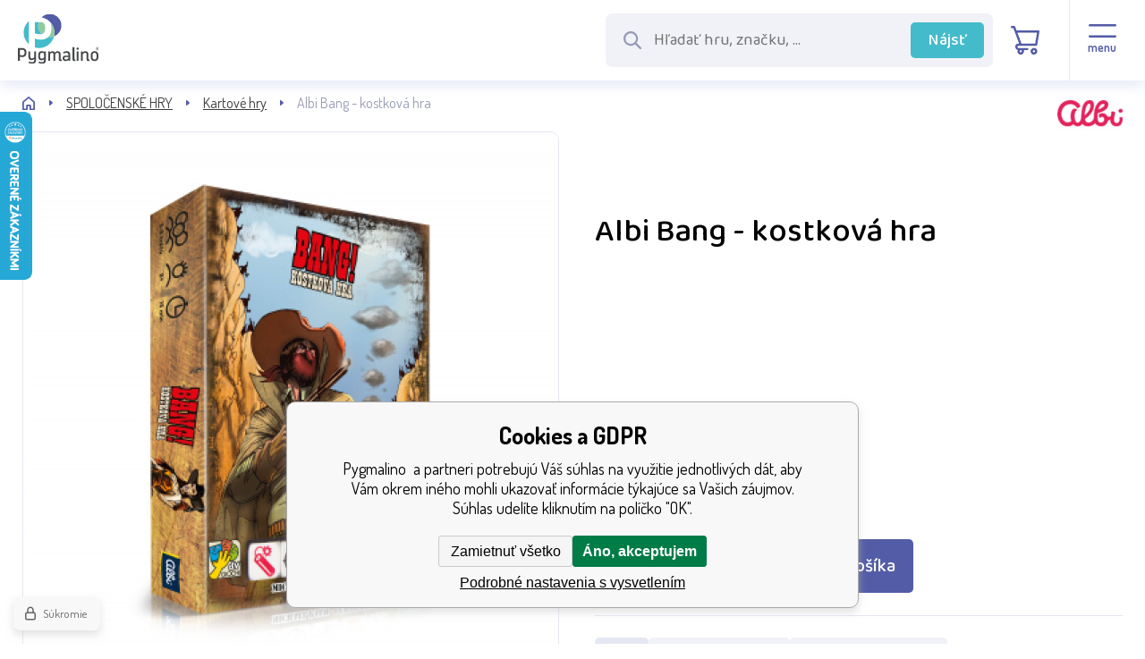

--- FILE ---
content_type: text/html; charset=utf-8
request_url: https://www.pygmalino.sk/bang-kostkova-hra/
body_size: 11772
content:
<!DOCTYPE html><html lang="sk"><head prefix="og: http://ogp.me/ns# fb: http://ogp.me/ns/fb#"><meta name="author" content="Pygmalino" data-binargon="{&quot;fce&quot;:&quot;6&quot;, &quot;id&quot;:&quot;2607&quot;, &quot;menaId&quot;:&quot;2&quot;, &quot;menaName&quot;:&quot;EUR&quot;, &quot;languageCode&quot;:&quot;sk-SK&quot;, &quot;skindir&quot;:&quot;pygmalino&quot;, &quot;cmslang&quot;:&quot;4&quot;, &quot;langiso&quot;:&quot;sk&quot;, &quot;skinversion&quot;:1769090881, &quot;zemeProDoruceniISO&quot;:&quot;SK&quot;}"><meta name="robots" content="index, follow, max-snippet:-1, max-image-preview:large"><meta http-equiv="content-type" content="text/html; charset=utf-8"><meta property="og:url" content="https://www.pygmalino.sk/bang-kostkova-hra/"/><meta property="og:site_name" content="https://www.pygmalino.sk"/><meta property="og:description" content="Na Divokém západě neustále zuří nekonečná bitva mezi zákonem a bandity. Náhle oblohu zastínil déšť letících šípů: Indiáni útočí! Jsi dost statečný, aby ses"/><meta property="og:title" content="Albi Bang - kostková hra"/><link rel="alternate" href="https://www.pygmalino.cz/bang-kostkova-hra/" hreflang="cs-CZ" /><link rel="alternate" href="https://www.pygmalino.sk/bang-kostkova-hra/" hreflang="sk-SK" />
  <link rel="image_src" href="https://www.pygmalino.sk/imgcache/3/d/p26-x80-82919jpg-s-ada429a938b2133068c2166ad50fb7ab_260_260_131959.jpg" />
  <meta property="og:type" content="product"/>
  <meta property="og:image" content="https://www.pygmalino.sk/imgcache/3/d/p26-x80-82919jpg-s-ada429a938b2133068c2166ad50fb7ab_260_260_131959.jpg"/>
 <meta name="description" content="Na Divokém západě neustále zuří nekonečná bitva mezi zákonem a bandity. Náhle oblohu zastínil déšť letících šípů: Indiáni útočí! Jsi dost statečný, aby ses">
<meta name="keywords" content="Albi Bang - kostková hra">
<meta name="audience" content="all">
<link rel="canonical" href="https://www.pygmalino.sk/bang-kostkova-hra/"><link rel="alternate" href="https://www.pygmalino.sk/publicdoc/rss_atom_sk.xml" type="application/atom+xml" title="KATEGORIE (https://www.pygmalino.sk)" ><link rel="shortcut icon" href="https://www.pygmalino.sk/favicon.ico" type="image/x-icon">
			<meta name="viewport" content="width=device-width,initial-scale=1"><title>Albi Bang - kostková hra - Pygmalino </title><link rel="stylesheet" href="/skin/version-1769090881/pygmalino/css-obecne.css" type="text/css"><link rel="preconnect" href="https://fonts.googleapis.com"><link rel="preconnect" href="https://fonts.gstatic.com" crossorigin="true"><link href="https://fonts.googleapis.com/css2?family=Baloo+2:wght@400;500&amp;family=Dosis:wght@400;600;700&amp;display=swap" rel="stylesheet"><!--commonTemplates_head--><!--EO commonTemplates_head--></head><body class="cmsBody cmsBody--fce-6"><header class="header"><div class="header__container container"><div class="header__content content"><div class="header__logo"><a class="logo" href="https://www.pygmalino.sk/" title="Pygmalino " role="banner"><img class="logo__image" src="https://www.pygmalino.sk/skin/pygmalino/svg/img_logo.svg" alt="logo" width="148" height="91" loading="lazy">Pygmalino </a></div><div class="header__search" id="js-search"><form class="search search--default" action="https://www.pygmalino.sk/hladanie/" method="post" role="search" id="js-search-form"><div class="search__wrappingContainer js-search-wrapping-container"><div class="search__innerContainer search__innerContainer--default" id="js-search-inner-container"><input type="hidden" name="send" value="1"><input type="hidden" name="listpos" value="0"><img class="search__icon" src="https://www.pygmalino.sk/skin/pygmalino/svg/search/ico_mglass.svg" width="24" height="24" alt="" loading="lazy"><input class="search__input search__input--default exclude" type="text" name="as_search" placeholder="Hľadať hru, značku, ..." autocomplete="off" id="js-search-input"><button class="search__button search__button--default" type="submit">Nájsť</button></div></div></form></div><div class="header__contact"><div class="contact contact--default"><div class="contact__item"><a class="contact__link contact__link--email" href="mailto:info@pygmalino.cz" title=""><img class="contact__link-icon contact__link-icon--email" src="https://www.pygmalino.sk/skin/pygmalino/svg/contact/ico_email.svg" alt="email" loading="lazy"><span class="contact__link-text">info@pygmalino.cz</span></a></div><div class="contact__item"><a class="contact__link contact__link--phone" href="tel:+420%20777%20793%20394" title=""><img class="contact__link-icon contact__link-icon--phone" src="https://www.pygmalino.sk/skin/pygmalino/svg/contact/ico_phone.svg" alt="phone" loading="lazy"><span class="contact__link-text">+420 777 793 394</span></a></div></div></div><div class="header__language"><div class="language" onclick="document.querySelector('.js-common-popup[data-id=commonInternationalMenu]')?.classList.add('commonPopUp--visible')"><div class="language__frame"><img class="language__icon" src="https://i.binargon.cz/commonInternationalMenu/sk.svg" width="30" height="30" alt="{/gsdata/lang/item[@selected = 1]/@LangCultureNames}" loading="lazy"></div><img class="language__arrow" src="https://www.pygmalino.sk/skin/pygmalino/svg/language/ico_arrow.svg" alt="" loading="lazy"></div></div><div class="header__control"><div class="headerControl"><a class="headerControl__item headerControl__item--account js-fancybox" onclick="document.querySelector('.js-common-popup[data-id=commonUserDialog]')?.classList.add('commonPopUp--visible')"><div class="headerControl__icon headerControl__icon--account"><img alt="user" src="https://www.pygmalino.sk/skin/pygmalino/svg/control/ico_user.svg" loading="lazy"></div><div class="headerControl__title">Prihlásiť</div></a><a class="headerControl__item headerControl__item--search" id="js-search-toggle"><img class="headerControl__icon-image" alt="cart" src="https://www.pygmalino.sk/skin/pygmalino/svg/control/ico_search.svg" loading="lazy"></a><a class="headerControl__item headerControl__item--cart" href="https://www.pygmalino.sk/pokladna-sk/?wtemp_krok=1"><div class="headerControl__icon headerControl__icon--cart"><img class="headerControl__icon-image" alt="cart" src="https://www.pygmalino.sk/skin/pygmalino/svg/control/ico_cart.svg" loading="lazy"></div><div class="headerControl__title headerControl__title--price">0 EUR</div></a><a class="headerControl__menu"><div class="commonBurger" data-commonBurger='{ "comparsion":0, "language":[{"id":1,"zkratka":"cz"},{"id":4,"zkratka":"sk","selected":true}], "currency":[{"id":1,"zkratka":"Kč"},{"id":2,"zkratka":"EUR","selected":true}], "favorites":{"count":0}, "comparison":{"count":0}, "warrantyClaim":true, "contacts":{ "phone":"+420 777 793 394", "mobil":"", "mail":"info@pygmalino.cz" }, "prihlasen":false }'><div class="commonBurger__icon"></div><div class="commonBurger__iconDescription">menu</div></div></a></div></div></div></div></header><div class="fce6" id="setbind-detail" data-setData='{"a":"https:\/\/www.pygmalino.sk","c":1,"d":98.99,"d2":98.99,"d3":0,"e":2,"cs":[{"a":1,"b":"Běžné zboží","c":"DEFAULT"},{"a":2,"b":"Novinka","c":"NEW"},{"a":3,"b":"Výprodej","c":"VYPRODEJ"},{"a":5,"b":"Poškozený obal","c":"POSKOZENY"},{"a":6,"b":"Rarita","c":"RARITA"},{"a":8,"b":"AKCE","c":"AKCE"},{"a":10,"b":"Rozbaleno","c":"ROZBALENO"},{"a":11,"b":"Připravujeme","c":"Připravujeme"},{"a":12,"b":"BLACK FRIDAY","c":"BLACK FRIDAY","d":"#000000"},{"a":13,"b":"Dárek","c":"DAREK"},{"a":14,"b":"Oblíbené","c":"OBLIBENE"}],"f":{"a":2,"b":"EUR"},"st":[1],"Ss":3,"Sr":3,"Se":3,"j":"Albi Bang - kostková hra","k":"2607","l":23,"m":"26-X80","n":"82919","o":"8590228016911","p":"https:\/\/www.pygmalino.sk\/imagegen.php?name=26-x80\/82919.jpg-s-ada429a938b2133068c2166ad50fb7ab.jpg&amp;ftime=1658757207","q":17.01,"r":20.92,"x2":{"a":1,"b":"ks"},"x":{"a":"1","b":{"1":{"a":1,"b":"","c":"ks"},"2":{"a":2,"b":"","c":"g","d":2},"3":{"a":3,"b":"","c":"m","d":2},"4":{"a":4,"b":"","c":"cm","d":2},"5":{"a":5,"b":"","c":"kg","d":2}},"c":{}}}' data-setBindDiscountsCalc="0"><div class="fce6__grid"><div class="fce6__grid-background"></div><div class="fce6__grid-tree"><nav class="commonTree" role="navigation" aria-label="Menu" data-test="1"><ul class="commonTree__list commonTree__list--level-1" data-level="1" data-test="1"><li class="commonTree__row commonTree__row--level-1 commonTree__row--hasChildren" data-level="1"><a class="commonTree__link" title="HRAČKY PRE DIEVČATÁ" href="https://www.pygmalino.sk/hracky-pre-dievcata/">HRAČKY PRE DIEVČATÁ</a><span class="commonTree__toggle commonTree__toggle--closed commonTree__toggle--level-1" data-id="-2147483621" data-level="1"></span></li><li class="commonTree__row commonTree__row--level-1 commonTree__row--hasChildren" data-level="1"><a class="commonTree__link" title="HRAČKY PRE CHLAPCOV" href="https://www.pygmalino.sk/hracky-pre-chlapcov/">HRAČKY PRE CHLAPCOV</a><span class="commonTree__toggle commonTree__toggle--closed commonTree__toggle--level-1" data-id="-2147483620" data-level="1"></span></li><li class="commonTree__row commonTree__row--level-1 commonTree__row--hasChildren" data-level="1"><a class="commonTree__link" title="HRAČKY PRE NAJMENŠÍCH" href="https://www.pygmalino.sk/hracky-pre-najmensich/">HRAČKY PRE NAJMENŠÍCH</a><span class="commonTree__toggle commonTree__toggle--closed commonTree__toggle--level-1" data-id="-2147483619" data-level="1"></span></li><li class="commonTree__row commonTree__row--level-1 commonTree__row--open commonTree__row--hasChildren" data-level="1"><a class="commonTree__link commonTree__link--open" title="SPOLOČENSKÉ HRY" href="https://www.pygmalino.sk/spolocenske-hry/">SPOLOČENSKÉ HRY</a><span class="commonTree__toggle commonTree__toggle--open commonTree__toggle--level-1" data-id="-2147483618" data-level="1"></span><ul class="commonTree__list commonTree__list--level-2" data-level="2" data-test="1"><li class="commonTree__row commonTree__row--level-2" data-level="2"><a class="commonTree__link" title="Cestovné hry" href="https://www.pygmalino.sk/spolocenske-hry/cestovne-hry/">Cestovné hry</a></li><li class="commonTree__row commonTree__row--level-2" data-level="2"><a class="commonTree__link" title="Interaktivní hry" href="https://www.pygmalino.sk/spolocenske-hry/interaktivni-hry/">Interaktivní hry</a></li><li class="commonTree__row commonTree__row--level-2 commonTree__row--open commonTree__row--selected" data-level="2"><a class="commonTree__link commonTree__link--open commonTree__link--selected" title="Kartové hry" href="https://www.pygmalino.sk/spolocenske-hry/kartove-hry/">Kartové hry</a></li><li class="commonTree__row commonTree__row--level-2" data-level="2"><a class="commonTree__link" title="Stolové hry" href="https://www.pygmalino.sk/spolocenske-hry/stolove-hry/">Stolové hry</a></li><li class="commonTree__row commonTree__row--level-2" data-level="2"><a class="commonTree__link" title="Šach a dáma" href="https://www.pygmalino.sk/spolocenske-hry/sach-a-dama/">Šach a dáma</a></li><li class="commonTree__row commonTree__row--level-2" data-level="2"><a class="commonTree__link" title="Ostatné" href="https://www.pygmalino.sk/spolocenske-hry/ostatne/">Ostatné</a></li></ul></li><li class="commonTree__row commonTree__row--level-1 commonTree__row--hasChildren" data-level="1"><a class="commonTree__link" title="STAVEBNICE" href="https://www.pygmalino.sk/stavebnice/">STAVEBNICE</a><span class="commonTree__toggle commonTree__toggle--closed commonTree__toggle--level-1" data-id="-2147483617" data-level="1"></span></li><li class="commonTree__row commonTree__row--level-1 commonTree__row--hasChildren" data-level="1"><a class="commonTree__link" title="NA ZÁHRADU A K VODE" href="https://www.pygmalino.sk/na-zahradu-a-k-vode/">NA ZÁHRADU A K VODE</a><span class="commonTree__toggle commonTree__toggle--closed commonTree__toggle--level-1" data-id="-2147483616" data-level="1"></span></li><li class="commonTree__row commonTree__row--level-1 commonTree__row--hasChildren" data-level="1"><a class="commonTree__link" title="VLÁČKY" href="https://www.pygmalino.sk/vlacky-1/">VLÁČKY</a><span class="commonTree__toggle commonTree__toggle--closed commonTree__toggle--level-1" data-id="-2147483615" data-level="1"></span></li><li class="commonTree__row commonTree__row--level-1 commonTree__row--hasChildren" data-level="1"><a class="commonTree__link" title="VÝTVARNÉ A KREATÍVNE HRAČKY" href="https://www.pygmalino.sk/vytvarne-a-kreativne-hracky/">VÝTVARNÉ A KREATÍVNE HRAČKY</a><span class="commonTree__toggle commonTree__toggle--closed commonTree__toggle--level-1" data-id="-2147483614" data-level="1"></span></li><li class="commonTree__row commonTree__row--level-1 commonTree__row--hasChildren" data-level="1"><a class="commonTree__link" title="OSTATNÉ" href="https://www.pygmalino.sk/ostatne/">OSTATNÉ</a><span class="commonTree__toggle commonTree__toggle--closed commonTree__toggle--level-1" data-id="-2147483613" data-level="1"></span></li><li class="commonTree__row commonTree__row--level-1 commonTree__row--hasChildren" data-level="1"><a class="commonTree__link" title="ZNAČKY" href="https://www.pygmalino.sk/znacky-1/">ZNAČKY</a><span class="commonTree__toggle commonTree__toggle--closed commonTree__toggle--level-1" data-id="-2147483628" data-level="1"></span></li><li class="commonTree__row commonTree__row--level-1" data-level="1"><a class="commonTree__link" title="NOVINKY" href="https://www.pygmalino.sk/novinky-1/">NOVINKY</a></li><li class="commonTree__row commonTree__row--level-1" data-level="1"><a class="commonTree__link" title="" href="https://www.pygmalino.sk/akcia/">AKCIA</a></li><li class="commonTree__row commonTree__row--level-1" data-level="1"><a class="commonTree__link" title="VÝPREDAJ" href="https://www.pygmalino.sk/vypredaj/">VÝPREDAJ</a></li><li class="commonTree__row commonTree__row--level-1" data-level="1"><a class="commonTree__link" title="POŠKOZENÝ OBAL" href="https://www.pygmalino.sk/poskozeny-obal/">POŠKOZENÝ OBAL</a></li></ul></nav></div><div class="fce6__grid-top"><div class="fce6__layout"><div class="fce6__layout-top"><nav class="commonBreadcrumb"><a class="commonBreadcrumb__item commonBreadcrumb__item--first" href="https://www.pygmalino.sk" title="KATEGORIE"><span class="commonBreadcrumb__textHP"></span></a><a class="commonBreadcrumb__item commonBreadcrumb__item--regular" href="https://www.pygmalino.sk/spolocenske-hry/" title="SPOLOČENSKÉ HRY">SPOLOČENSKÉ HRY</a><a class="commonBreadcrumb__item commonBreadcrumb__item--regular" href="https://www.pygmalino.sk/spolocenske-hry/kartove-hry/" title="Kartové hry">Kartové hry</a><span class="commonBreadcrumb__item commonBreadcrumb__item--last" title="Albi Bang - kostková hra">Albi Bang - kostková hra</span></nav></div><div class="fce6__layout-left"><div class="mainImage mainImage--thumbnails-true"><a class="mainImage__item js-fancy-thumbnail" target="_blank" title="" data-fslightbox="gallery" data-type="image" href="https://www.pygmalino.sk/imgcache/3/d/p26-x80-82919jpg-s-ada429a938b2133068c2166ad50fb7ab_-1_-1_131959.jpg"><img class="mainImage__image" src="https://www.pygmalino.sk/imgcache/3/d/p26-x80-82919jpg-s-ada429a938b2133068c2166ad50fb7ab_598_598_131959.jpg" id="setbind-image" width="598" height="598" title="Albi Bang - kostková hra" alt="Albi Bang - kostková hra" loading="lazy"></a></div><div data-binargon="commonThumbnails" class="commonThumbnails"><a data-fancybox-group="thumbnails" href="https://www.pygmalino.sk/getimage.php?name=foto/26-x80/148941480182919.jpg" class="js-fancy-thumbnail commonThumbnails__thumbnail commonThumbnails__thumbnail--visible" data-fancybox-type="image" data-type="image"><img class="commonThumbnails__image" src="https://www.pygmalino.sk/imgcache/7/3/p26-x80-148941480182919_133_133_518052.png" width="133" height="133" alt="Albi Bang - kostková hra" loading="lazy"></a><a data-fancybox-group="thumbnails" href="https://www.pygmalino.sk/getimage.php?name=foto/26-x80/82919-1.jpg" class="js-fancy-thumbnail commonThumbnails__thumbnail commonThumbnails__thumbnail--visible" data-fancybox-type="image" data-type="image"><img class="commonThumbnails__image" src="https://www.pygmalino.sk/imgcache/3/0/p26-x80-82919-1_133_133_557767.png" width="133" height="133" alt="Albi Bang - kostková hra" loading="lazy"></a><a data-fancybox-group="thumbnails" href="https://www.pygmalino.sk/getimage.php?name=foto/26-x80/82919-1.jpg-s-eace6d292693e1134bd47418357a5853.jpg" class="js-fancy-thumbnail commonThumbnails__thumbnail commonThumbnails__thumbnail--visible" data-fancybox-type="image" data-type="image"><img class="commonThumbnails__image" src="https://www.pygmalino.sk/imgcache/b/6/p26-x80-82919-1jpg-s-eace6d292693e1134bd47418357a5853_133_133_143719.png" width="133" height="133" alt="Albi Bang - kostková hra" loading="lazy"></a><a data-fancybox-group="thumbnails" href="https://www.pygmalino.sk/getimage.php?name=foto/26-x80/82919-2.jpg" class="js-fancy-thumbnail commonThumbnails__thumbnail commonThumbnails__thumbnail--visible commonThumbnails__thumbnail--lastVisible commonThumbnails__thumbnail--sum" data-fancybox-type="image" data-type="image" data-commonThumbnailsSum="+3"><img class="commonThumbnails__image" src="https://www.pygmalino.sk/imgcache/0/1/p26-x80-82919-2_133_133_708169.png" width="133" height="133" alt="Albi Bang - kostková hra" loading="lazy"></a><a data-fancybox-group="thumbnails" href="https://www.pygmalino.sk/getimage.php?name=foto/26-x80/82919-3.jpg" class="js-fancy-thumbnail commonThumbnails__thumbnail commonThumbnails__thumbnail--hidden" data-fancybox-type="image" data-type="image"><img class="commonThumbnails__image" src="https://www.pygmalino.sk/imgcache/0/2/p26-x80-82919-3_133_133_612369.png" width="133" height="133" alt="Albi Bang - kostková hra" loading="lazy"></a><a data-fancybox-group="thumbnails" href="https://www.pygmalino.sk/getimage.php?name=foto/26-x80/82919-4.jpg" class="js-fancy-thumbnail commonThumbnails__thumbnail commonThumbnails__thumbnail--hidden" data-fancybox-type="image" data-type="image"><img class="commonThumbnails__image" src="https://www.pygmalino.sk/imgcache/b/4/p26-x80-82919-4_133_133_553317.png" width="133" height="133" alt="Albi Bang - kostková hra" loading="lazy"></a></div></div><a class="fce6__layout-producer fce6__producer-link" href="https://www.pygmalino.sk/albi/" title="Albi"><img class="fce6__producer-logo" src="https://www.pygmalino.sk/imgcache/e/5/publicdoc-albi_90_49_6032.jpg" alt="Albi" title="Albi" loading="lazy"></a><h1 class="fce6__layout-name fce6__name" id="setbind-name">Albi Bang - kostková hra</h1><div class="fce6__layout-labels fce6__labels"></div><form class="fce6__layout-right" action="https://www.pygmalino.sk/bang-kostkova-hra/"><input name="nakup" type="hidden" value="2607" id="setbind-product-id"><div class="fce6__pricing"><div class="fce6Price"><div class="fce6Price-current-container"><span class="setbind-price-tax-excluded">17.01</span> <span class="fce6Price-current-currency">EUR </span><div class="fce6Price-current"><span id="setbind-price-tax-included">20.92</span> <span class="fce6Price-current-currency">EUR</span></div></div><div class="fce6Price-before-container"><div class="fce6Price-before" id="setbind-price-before-node" style="display:none;"><span class="fce6Price-before-value" id="setbind-price-tax-before">0</span><span class="fce6Price-before-currency"> EUR</span></div></div></div><div class="fce6Discount" id="setbind-savings-percent-node-2"><div class="fce6Discount__container"><span class="fce6Discount__value" id="setbind-savings-percent-2">-Infinity</span>%

            <span class="fce6Discount__title">zľava</span></div></div></div><div class="fce6__availability"><span class="fce6Availability" id="setbind-availability"><img class="fce6Availability__icon" src="https://www.pygmalino.sk/skin/pygmalino/svg/product/ico_check.svg" width="22" height="22" alt="" loading="lazy"><span class="fce6Availability__container fce6Availability__container--available">Skladom 3</span></span><span class="fce6__delivery">Kedy tovar dostanem?</span></div><div class="fce6Purchase" method="post"><div class="fce6Purchase__quantity"><div class="quantityInput"><div class="quantityInput__button quantityInput__button--minus" id="setbind-minus"><img class="quantityInput__button-icon" src="https://www.pygmalino.sk/skin/pygmalino/svg/quantity/ico_minus.svg" width="16" height="16" alt="-" loading="lazy"></div><input class="quantityInput__input" type="text" name="ks" value="1" id="setbind-quantity"><div class="quantityInput__button quantityInput__button--plus" id="setbind-plus"><img class="quantityInput__button-icon" src="https://www.pygmalino.sk/skin/pygmalino/svg/quantity/ico_plus.svg" width="16" height="16" alt="+" loading="lazy"></div></div></div><div class="fce6Purchase__unit">ks</div><button class="fce6Purchase__button" type="submit"><img class="fce6Purchase__button-icon" src="https://www.pygmalino.sk/skin/pygmalino/svg/product/ico_cart.svg" width="32" height="32" alt="cart" loading="lazy"><span class="fce6Purchase__button-text">Do košíka</span></button><a class="fce6Purchase__favorites" href="https://www.pygmalino.sk/bang-kostkova-hra/?createfav=2607" rel="nofollow" title=""><img src="https://www.pygmalino.sk/skin/pygmalino/svg/product/ico_heart.svg" width="27" height="27" alt="fav" loading="lazy"></a></div><div class="fce6__formsControl"><a class="fce6__formsControlFavorites" href="https://www.pygmalino.sk/bang-kostkova-hra/?createfav=2607" rel="nofollow" title=""><img src="https://www.pygmalino.sk/skin/pygmalino/svg/product/ico_heart.svg" width="27" height="27" alt="fav" loading="lazy"></a><a class="fce6__formsControlButton" onclick="document.querySelector('.js-common-popup[data-id=commonQuestion]')?.classList.add('commonPopUp--visible')"><img class="fce6__formsControlButton-icon" src="https://www.pygmalino.sk/skin/pygmalino/svg/forms/ico_chat.svg" width="" height="" alt="" loading="lazy"><div class="fce6__formsControlButton-title">Otázka predajcovia</div></a><a class="fce6__formsControlButton" onclick="document.querySelector('.js-common-popup[data-id=commonWatchDog]')?.classList.add('commonPopUp--visible')"><img class="fce6__formsControlButton-icon" src="https://www.pygmalino.sk/skin/pygmalino/svg/forms/ico_bell.svg" width="" height="" alt="" loading="lazy"><div class="fce6__formsControlButton-title">Strážca cien a skladov</div></a></div><div class="fce6__properties"><div class="fce6__property"><span class="fce6__property-label">Kód:
                                    </span><span class="fce6__property-value" id="setbind-code">26-X80</span></div><div class="fce6__property"><span class="fce6__property-label">Záruka:
                                    </span><span class="fce6__property-value">24 měsíců</span></div><div class="fce6__property fce6__property--last"><span class="fce6__property-label">EAN:
                                    </span><span class="fce6__property-value" id="setbind-ean">8590228016911</span></div></div></form></div></div><div class="fce6__grid-description"><div class="fce6__title">Popis produktu</div><div class="fce6__description"><p>Na Divokém západě neustále zuří nekonečná bitva mezi zákonem a bandity. Náhle oblohu zastínil déšť letících šípů: Indiáni útočí! Jsi dost statečný, aby ses ubránil Indiánům? Máš odvahu vzít osud do svých rukou? Ukaž svou udatnost a postav se všem nástrahám Divokého západu! Kdo vyjde z kostkové přestřelky vítězně? Bang! kostková hra kombinuje principy karetní hry Bang! s kostkovou hrou, kde výsledky kostek využíváte pro různé akce, střelbu, léčení životů, střelbu z kulometu atd. BANG! kostková hra je samostatná hra, ke hře nepotřebujete základní hru BANG!</p> <p><strong>Hra obsahuje</strong>: 5 kostek, 30 karet, 9 žetonů šípu, 40 žetonů nábojů a pravidla.</p><br>Albi Česká republika a.s., Palác Karlín, Thámova 289/13, 186 00 Praha 8, info@albi.cz</div></div><div class="fce6__grid-files"></div><div class="fce6__grid-parameters"><div class="fce6__title">Parametre</div><div class="fce6Parameters"><div class="fce6Parameters__item"><div class="fce6Parameters__item-name">Vek:
                    </div><div class="fce6Parameters__item-value">8+</div></div><div class="fce6Parameters__item"><div class="fce6Parameters__item-name">Délka hry:
                    </div><div class="fce6Parameters__item-value">15+</div></div><div class="fce6Parameters__item"><div class="fce6Parameters__item-name">Počet hráčů:
                    </div><div class="fce6Parameters__item-value">3-8</div></div></div></div></div></div><div class="relatedProducts"><div class="relatedProducts__container container"><div class="relatedProducts__content content"><div class="relatedProducts__columns columns-2"><div></div><div><div class="relatedProducts__group-title">Zákazníci nakúpili tiež</div><div class="relatedProducts__items" data-related="1"><div class="productsGridContainer"><div class="productsGrid productsGrid--default js-products-grid"><div class="product product--catalog"><a class="product__overlay-back" href="https://www.pygmalino.sk/quercetti-2927-magnetic-fashion-maggie/"></a><a class="product__link" href="https://www.pygmalino.sk/quercetti-2927-magnetic-fashion-maggie/" title="Quercetti 02927 Magnetic Fashion Maggie"><div class="product__top"><div class="product__front"><img class="product__image" src="https://www.pygmalino.sk/imgcache/d/8/p3-02927-2927-1_360_360_4317707.jpg" width="360" height="360" alt="Quercetti 02927 Magnetic Fashion Maggie" title="Quercetti 02927 Magnetic Fashion Maggie" loading="lazy"></div></div><div class="product__name">Quercetti 02927 Magnetic Fashion Maggie</div><div class="product__labels"></div><div class="product__availability"><div class="productAvailability productAvailability--available" title="Skladom"><img class="productAvailability__icon" src="https://www.pygmalino.sk/skin/pygmalino/svg/product/ico_check.svg" width="22" height="22" alt="" loading="lazy">Skladom 
                        5+
                    </div></div><div class="product__price"><div class="product__price-current product__price-current--discounted-
                        false">17.99 EUR</div><div class="product__price-before"></div></div></a><form class="product__purchase js-toCart" action="https://www.pygmalino.sk/bang-kostkova-hra/" method="post"><input type="hidden" name="nakup" value="34513"><input type="hidden" name="ks" value="1"><a class="product__favorites" href="?createfav=34513" rel="nofollow" title=""><img src="https://www.pygmalino.sk/skin/pygmalino/svg/product/ico_heart.svg" width="27" height="27" alt="fav" loading="lazy"></a><button class="product__button" type="submit"><img class="product__button-icon" src="https://www.pygmalino.sk/skin/pygmalino/svg/product/ico_cart.svg" width="32" height="32" alt="cart" loading="lazy"><span class="product__button-text">Do košíka</span></button></form></div><div class="product product--catalog"><a class="product__overlay-back" href="https://www.pygmalino.sk/albi-terra-futura/"></a><a class="product__link" href="https://www.pygmalino.sk/albi-terra-futura/" title="Albi Terra Futura"><div class="product__top"><div class="product__front"><img class="product__image" src="https://www.pygmalino.sk/imgcache/e/d/p26-qdj-26932_360_360_107956.jpg" width="360" height="360" alt="Albi Terra Futura" title="Albi Terra Futura" loading="lazy"></div></div><div class="product__name">Albi Terra Futura</div><div class="product__labels"></div><div class="product__availability"><div class="productAvailability productAvailability--available" title="Skladom"><img class="productAvailability__icon" src="https://www.pygmalino.sk/skin/pygmalino/svg/product/ico_check.svg" width="22" height="22" alt="" loading="lazy">Skladom 1</div></div><div class="product__price"><div class="product__price-current product__price-current--discounted-
                        false">33.51 EUR</div><div class="product__price-before"></div></div></a><form class="product__purchase js-toCart" action="https://www.pygmalino.sk/bang-kostkova-hra/" method="post"><input type="hidden" name="nakup" value="34989"><input type="hidden" name="ks" value="1"><a class="product__favorites" href="?createfav=34989" rel="nofollow" title=""><img src="https://www.pygmalino.sk/skin/pygmalino/svg/product/ico_heart.svg" width="27" height="27" alt="fav" loading="lazy"></a><button class="product__button" type="submit"><img class="product__button-icon" src="https://www.pygmalino.sk/skin/pygmalino/svg/product/ico_cart.svg" width="32" height="32" alt="cart" loading="lazy"><span class="product__button-text">Do košíka</span></button></form></div><div class="product product--catalog"><a class="product__overlay-back" href="https://www.pygmalino.sk/marioinex-mini-wafle/"></a><a class="product__link" href="https://www.pygmalino.sk/marioinex-mini-wafle/" title="Marioinex MINI WAFLE 904152  - Dom"><div class="product__top"><div class="product__discount">
                        -
                        0%
                    </div><div class="product__front"><img class="product__image" src="https://www.pygmalino.sk/imgcache/f/b/p16-904152-mx-city-house_360_360_91172.jpg" width="360" height="360" alt="Marioinex MINI WAFLE 904152  - Dom" title="Marioinex MINI WAFLE 904152  - Dom" loading="lazy"></div></div><div class="product__name">Marioinex MINI WAFLE 904152  - Dom</div><div class="product__labels"></div><div class="product__availability"><div class="productAvailability productAvailability--available" title="Skladom"><img class="productAvailability__icon" src="https://www.pygmalino.sk/skin/pygmalino/svg/product/ico_check.svg" width="22" height="22" alt="" loading="lazy">Skladom 
                        5+
                    </div></div><div class="product__price"><div class="product__price-current product__price-current--discounted-
                        true">25.1 EUR</div><div class="product__price-before product__price-before--visible">25.11 EUR</div></div></a><form class="product__purchase js-toCart" action="https://www.pygmalino.sk/bang-kostkova-hra/" method="post"><input type="hidden" name="nakup" value="35757"><input type="hidden" name="ks" value="1"><a class="product__favorites" href="?createfav=35757" rel="nofollow" title=""><img src="https://www.pygmalino.sk/skin/pygmalino/svg/product/ico_heart.svg" width="27" height="27" alt="fav" loading="lazy"></a><button class="product__button" type="submit"><img class="product__button-icon" src="https://www.pygmalino.sk/skin/pygmalino/svg/product/ico_cart.svg" width="32" height="32" alt="cart" loading="lazy"><span class="product__button-text">Do košíka</span></button></form></div></div></div></div></div></div></div></div></div><div class="order-container"><div class="benefits"><div class="benefits__container container"><div class="benefits__content content"><div class="benefits__contact"><div class="benefits__contact-text"><div class="benefits__contact-title">Sme aj veľkoobchod</div><div class="benefits__contact-description">V prípade záujmu o veľkoobchodnú spoluprácu nás prosím kontaktujte.</div></div><div class="benefitsContact benefitsContact--default"><div class="benefitsContact__item"><a class="benefitsContact__link benefitsContact__link--email" href="mailto:info@pygmalino.cz" title=""><img class="benefitsContact__link-icon benefitsContact__link-icon--email" src="https://www.pygmalino.sk/skin/pygmalino/svg/contact/ico_email.svg" alt="email" loading="lazy"><span class="benefitsContact__link-text">info@pygmalino.cz</span></a></div><div class="benefitsContact__item"><a class="benefitsContact__link benefitsContact__link--phone" href="tel:+420%20777%20793%20394" title=""><img class="benefitsContact__link-icon benefitsContact__link-icon--phone" src="https://www.pygmalino.sk/skin/pygmalino/svg/contact/ico_phone.svg" alt="phone" loading="lazy"><span class="benefitsContact__link-text">+420 777 793 394</span></a></div></div></div><img class="benefits__logo" src="https://www.pygmalino.sk/skin/pygmalino/svg/img_logo.svg" width="123" height="76" alt="Pygmalino" loading="lazy"><div class="benefits__columns"><div class="benefit benefit--after-banners"><div class="benefit__frame"><img src="https://www.pygmalino.sk/skin/pygmalino/svg/benefits/ico_benefit_1.svg" width="" height="" alt="" loading="lazy"></div><div class="benefit__text"><div class="benefit__title">Doprava zadarmo</div><div class="benefit__description">Doprava zadarmo od 99 €</div></div></div><div class="benefit benefit--after-banners"><div class="benefit__frame"><img src="https://www.pygmalino.sk/skin/pygmalino/svg/benefits/ico_benefit_2.svg" width="" height="" alt="" loading="lazy"></div><div class="benefit__text"><div class="benefit__title">Rýchla expedícia</div><div class="benefit__description">Objednávky expedujeme do 24 hodín</div></div></div><div class="benefit benefit--after-banners"><div class="benefit__frame"><img src="https://www.pygmalino.sk/skin/pygmalino/svg/benefits/ico_benefit_3.svg" width="" height="" alt="" loading="lazy"></div><div class="benefit__text"><div class="benefit__title">Osobný odber</div><div class="benefit__description">Možnosť vyzdvihnúť tovar osobne</div></div></div><div class="benefit benefit--after-banners"><div class="benefit__frame"><img src="https://www.pygmalino.sk/skin/pygmalino/svg/benefits/ico_benefit_4.svg" width="" height="" alt="" loading="lazy"></div><div class="benefit__text"><div class="benefit__title">Zmysluplné hračky</div><div class="benefit__description">Hračky pre všestranný rozvoj dieťaťa</div></div></div><div class="benefit benefit--after-banners"><div class="benefit__frame"><img src="https://www.pygmalino.sk/skin/pygmalino/svg/benefits/ico_benefit_5.svg" width="" height="" alt="" loading="lazy"></div><div class="benefit__text"><div class="benefit__title">Produkty skladom</div><div class="benefit__description">90 % produktov máme skladom</div></div></div><img class="benefits__mobile-logo" src="https://www.pygmalino.sk/skin/pygmalino/svg/img_logo.svg" width="127" height="79" alt="Pygmalino" loading="lazy"></div></div></div></div><div class="newsletter"><div class="newsletter__container container"><div class="newsletter__content content"><div class="newsletter__title"><img class="newsletter__title-icon" src="https://www.pygmalino.sk/skin/pygmalino/svg/newsletter/ico_percent.svg" width="53" height="" alt="" loading="lazy"><div class="newsletter__title-text">Zľavy a novinky e-mailom:</div></div><form action="https://www.pygmalino.sk/bang-kostkova-hra/" method="post" class="newsletter__form"><div class="newsletter__container-inner"><input type="email" class="newsletter__input" name="enov" placeholder="Váš e-mail" pattern="^\s*[^@\s]+@(\w+(-\w+)*\.)+[a-zA-Z]{2,63}\s*$" title="Zadajte platný e-mail" required="1"><button class="newsletter__button">Chcem odoberať</button></div></form><div class="newsletter__contact"><div class="newsletterContact newsletterContact--default"><div class="newsletterContact__item"><a class="newsletterContact__link newsletterContact__link--email" href="mailto:info@pygmalino.cz" title=""><img class="newsletterContact__link-icon newsletterContact__link-icon--email" src="https://www.pygmalino.sk/skin/pygmalino/svg/contact/ico_email_white.svg" alt="email" loading="lazy"><span class="newsletterContact__link-text">info@pygmalino.cz</span></a></div><div class="newsletterContact__item"><a class="newsletterContact__link newsletterContact__link--phone" href="tel:+420%20777%20793%20394" title=""><img class="newsletterContact__link-icon newsletterContact__link-icon--phone" src="https://www.pygmalino.sk/skin/pygmalino/svg/contact/ico_phone_white.svg" alt="phone" loading="lazy"><span class="newsletterContact__link-text">+420 777 793 394</span></a></div></div></div></div></div></div></div><footer class="footer"><div class="footer__container container container--1920"><div class="footer__content content"><div class="footer__store"><a href="https://goo.gl/maps/17RD88QE9xTKA5XH6" target="_blank"><img src="https://www.pygmalino.sk/skin/pygmalino/images/footer/img_store.png" width="368" height="299" alt="store" loading="lazy"></a></div><div class="footer__map"><a href="https://goo.gl/maps/17RD88QE9xTKA5XH6" target="_blank"><img class="footer__map-image" src="https://www.pygmalino.sk/skin/pygmalino/images/footer/img_map.png" width="368" height="299" alt="map" loading="lazy"></a></div><div class="footer__columns"><div class="footer__column footer__column--1"><address class="address"><div class="address__name">Pygmalino s.r.o.</div><div class="address__row address__row--detail">Areál VOP</div><div class="address__row address__row--street">Lípová 1131</div><div class="address__row address__row--city-zip">737 01 Český Těšín</div></address></div><div class="footer__column footer__column--2"><ul class="footerTextpages footerTextpages--default js-footerTextpages"><li class="footerTextpages__item"><a href="https://www.pygmalino.sk/o-firme/" title="O firme" class="footerTextpages__link ">O firme</a></li><li class="footerTextpages__item footerTextpages__item--TXTOBCH"><a href="https://www.pygmalino.sk/obchodne-podmienky/" title="Obchodné podmienky" class="footerTextpages__link ">Obchodné podmienky</a></li><li class="footerTextpages__item"><a href="https://www.pygmalino.sk/doprava/" title="Doprava" class="footerTextpages__link ">Doprava</a></li><li class="footerTextpages__item"><a href="https://www.pygmalino.sk/platba/" title="Platba" class="footerTextpages__link ">Platba</a></li><li class="footerTextpages__item"><a href="https://www.pygmalino.sk/gdpr/" title="GDPR" class="footerTextpages__link ">GDPR</a></li><li class="footerTextpages__item"><a href="https://www.pygmalino.sk/reklamacny-poriadok/" title="Reklamačný poriadok" class="footerTextpages__link ">Reklamačný poriadok</a></li></ul></div><div class="footer__column footer__column--3"><ul class="footerTextpages footerTextpages--default js-footerTextpages"><li class="footerTextpages__item"><a href="https://www.pygmalino.sk/kontakty/" title="Kontakty" class="footerTextpages__link ">Kontakty</a></li><li class="footerTextpages__item"><a href="https://www.pygmalino.sk/turnaj/" title="Turnaj" class="footerTextpages__link ">Turnaj</a></li><li class="footerTextpages__item"><a href="https://www.pygmalino.sk/ziskane-ocenenia/" title="Získané ocenenia" class="footerTextpages__link ">Získané ocenenia</a></li><li class="footerTextpages__item"><a href="https://www.pygmalino.sk/katalog-hraciek/" title="Katalóg hračiek" class="footerTextpages__link ">Katalóg hračiek</a></li><li class="footerTextpages__item footerTextpages__item--sitemap"><a href="https://www.pygmalino.sk/sitemap-sk/" title="Mapa stránok" class="footerTextpages__link ">Mapa stránok</a></li></ul><a class="footerTextpages__link" href="https://www.pygmalino.sk/reklamacie/" name="reklamace">Reklamácia</a></div><div class="footer__column footer__column--4"><div class="footer__title">Sme aj veľkoobchod</div><div class="footer__text">V prípade záujmu o veľkoobchodnú spoluprácu nás prosím kontaktujte.</div><div class="footerContact footerContact--default"><div class="footerContact__item"><a class="footerContact__link footerContact__link--email" href="mailto:info@pygmalino.cz" title=""><img class="footerContact__link-icon footerContact__link-icon--email" src="https://www.pygmalino.sk/skin/pygmalino/svg/contact/ico_email_white.svg" alt="email" loading="lazy"><span class="footerContact__link-text">info@pygmalino.cz</span></a></div><div class="footerContact__item"><a class="footerContact__link footerContact__link--phone" href="tel:+420%20777%20793%20394" title=""><img class="footerContact__link-icon footerContact__link-icon--phone" src="https://www.pygmalino.sk/skin/pygmalino/svg/contact/ico_phone_white.svg" alt="phone" loading="lazy"><span class="footerContact__link-text">+420 777 793 394</span></a></div></div></div></div></div></div></footer><div class="afterFooter"><div class="afterFooter__container container container--1920"><div class="afterFooter__content content"><div class="recaptcha" id="binargonRecaptchaBadge"></div><script type="text/javascript" src="/admin/js/binargon.recaptchaBadge.js" async="true" defer></script><section class="binargon"><span><a target="_blank" href="https://www.binargon.cz/eshop/" title="ecommerce solutions">Ecommerce solutions</a> <a target="_blank" title="ecommerce solutions" href="https://www.binargon.cz/">BINARGON.cz</a></span></section></div></div></div><script type="text/javascript" src="/admin/js/index.php?load=binargon.commonBurgerMenu,binargon.toCart,binargon.whisperer,binargon.commonTree,ajaxcontroll,binargon.produktDetailClass,glide,fslightbox"></script><script type="text/javascript" src="https://www.pygmalino.sk/version-1769091078/indexjs_6_4_pygmalino.js"></script><!--commonTemplates (začátek)--><script data-binargon="commonGTAG (zalozeni gtag dataLayeru - dela se vzdy)">
			window.dataLayer = window.dataLayer || [];
			function gtag(){dataLayer.push(arguments);}
			gtag("js",new Date());
		</script><script data-binargon="commonGTAG (consents default)">
			gtag("consent","default",{
				"functionality_storage":"denied",
				"security_storage":"denied",
				"analytics_storage":"denied",
				"ad_storage":"denied",
				"personalization_storage":"denied",
				"ad_personalization":"denied",
				"ad_user_data":"denied",
				"wait_for_update":500
			});
		</script><script data-binargon="commonGTAG (consents update)">
			gtag("consent","update",{
				"functionality_storage":"denied",
				"security_storage":"denied",
				"analytics_storage":"denied",
				"ad_storage":"denied",
				"personalization_storage":"denied",
				"ad_personalization":"denied",
				"ad_user_data":"denied"
			});
		</script><script data-binargon="commonGTAG (GA4)" async="true" src="https://www.googletagmanager.com/gtag/js?id=G-095GFGYZKE"></script><script data-binargon="commonGTAG (GA4)">
				gtag("config","G-095GFGYZKE",{
					"send_page_view":false
				});
			</script><script data-binargon="commonGTAG (data stranky)">
			gtag("set",{
				"currency":"EUR",
				"linker":{
					"domains":["https://www.pygmalino.cz/","https://www.pygmalino.sk/"],
					"decorate_forms": false
				}
			});

			
			gtag("event","page_view",{
				"ecomm_category":"SPOLOČENSKÉ HRY\/Kartové hry\/Albi Bang - kostková hra","ecomm_prodid":["26-X80"],"ecomm_totalvalue":20.92,"pagetype":"product","ecomm_pagetype":"product","dynx_prodid":["26-X80"],"dynx_totalvalue":20.92,"dynx_pagetype":"product"
			});

			
				gtag("event","view_item",{
					"items":[{
						"brand":"Albi",
						"category":"SPOLOČENSKÉ HRY\/Kartové hry\/Albi Bang - kostková hra",
						"google_business_vertical":"retail",
						"id":"26-X80",
						"list_position":1,
						"name":"Albi Bang - kostková hra",
						"price":20.92,
						"quantity":1
					}]
				});
			</script><script data-binargon="commonHeurekaWidget (vyjizdeci panel)" type="text/javascript">
      var _hwq = _hwq || [];
      _hwq.push(['setKey', 'CF69B8CA8A7BD41F4316DA1A57653FC8']);
			_hwq.push(['setTopPos', '60']);
			_hwq.push(['showWidget', '21']);
			(function() {
          var ho = document.createElement('script'); ho.type = 'text/javascript'; ho.async = true;
          ho.src = 'https://sk.im9.cz/direct/i/gjs.php?n=wdgt&sak=CF69B8CA8A7BD41F4316DA1A57653FC8';
          var s = document.getElementsByTagName('script')[0]; s.parentNode.insertBefore(ho, s);
      })();
    </script><script data-binargon="common_json-ld (detail)" type="application/ld+json">{"@context":"http://schema.org/","@type":"Product","sku":"26-X80","name":"Albi Bang - kostková hra","image":["https:\/\/www.pygmalino.sk\/imagegen.php?name=26-x80\/82919.jpg-s-ada429a938b2133068c2166ad50fb7ab.jpg","https:\/\/www.pygmalino.sk\/imagegen.php?name=26-x80\/148941480182919.jpg","https:\/\/www.pygmalino.sk\/imagegen.php?name=26-x80\/82919-1.jpg","https:\/\/www.pygmalino.sk\/imagegen.php?name=26-x80\/82919-1.jpg-s-eace6d292693e1134bd47418357a5853.jpg","https:\/\/www.pygmalino.sk\/imagegen.php?name=26-x80\/82919-2.jpg","https:\/\/www.pygmalino.sk\/imagegen.php?name=26-x80\/82919-3.jpg","https:\/\/www.pygmalino.sk\/imagegen.php?name=26-x80\/82919-4.jpg"],"description":"Na Divokém západě neustále zuří nekonečná bitva mezi zákonem a bandity. Náhle oblohu zastínil déšť letících šípů: Indiáni útočí! Jsi dost statečný, aby ses ubránil Indiánům? Máš odvahu vzít osud do svých rukou? Ukaž svou udatnost a postav se všem nástrahám Divokého západu! Kdo vyjde z kostkové přestřelky vítězně? Bang! kostková hra kombinuje principy karetní hry Bang! s kostkovou hrou, kde výsledky kostek využíváte pro různé akce, střelbu, léčení životů, střelbu z kulometu atd. BANG! kostková hra je samostatná hra, ke hře nepotřebujete základní hru BANG! Hra obsahuje: 5 kostek, 30 karet, 9 žetonů šípu, 40 žetonů nábojů a pravidla.Albi Česká republika a.s., Palác Karlín, Thámova 289\/13, 186 00 Praha 8, info@albi.cz","gtin13":"8590228016911","manufacturer":"Albi","brand":{"@type":"Brand","name":"Albi"},"category":"SPOLOČENSKÉ HRY","weight":"0.270","isRelatedTo":[],"isSimilarTo":[],"offers":{"@type":"Offer","price":"20.9","priceValidUntil":"2026-01-29","itemCondition":"http://schema.org/NewCondition","priceCurrency":"EUR","availability":"http:\/\/schema.org\/InStock","url":"https://www.pygmalino.sk/bang-kostkova-hra/"}}</script><script data-binargon="common_json-ld (breadcrumb)" type="application/ld+json">{"@context":"http://schema.org","@type":"BreadcrumbList","itemListElement": [{"@type":"ListItem","position": 1,"item":{"@id":"https:\/\/www.pygmalino.sk","name":"Pygmalino ","image":""}},{"@type":"ListItem","position": 2,"item":{"@id":"https:\/\/www.pygmalino.sk\/spolocenske-hry\/","name":"SPOLOČENSKÉ HRY","image":""}},{"@type":"ListItem","position": 3,"item":{"@id":"https:\/\/www.pygmalino.sk\/spolocenske-hry\/kartove-hry\/","name":"Kartové hry","image":"https:\/\/www.pygmalino.cz\/publicdoc\/foto-20-62112-velonimo-mise-en-place-low-1-1-764876.jpg"}},{"@type":"ListItem","position": 4,"item":{"@id":"https:\/\/www.pygmalino.sk\/bang-kostkova-hra\/","name":"Albi Bang - kostková hra","image":"https:\/\/www.pygmalino.sk\/imagegen.php?autoimage=26-x80"}}]}</script><link data-binargon="commonPrivacy (css)" href="/version-1768900356/libs/commonCss/commonPrivacy.css" rel="stylesheet" type="text/css" media="screen"><link data-binargon="commonPrivacy (preload)" href="/version-1769090881/admin/js/binargon.commonPrivacy.js" rel="preload" as="script"><template data-binargon="commonPrivacy (template)" class="js-commonPrivacy-scriptTemplate"><script data-binargon="commonPrivacy (data)">
				window.commonPrivacyDataLayer = window.commonPrivacyDataLayer || [];
        window.commonPrivacyPush = window.commonPrivacyPush || function(){window.commonPrivacyDataLayer.push(arguments);}
        window.commonPrivacyPush("souhlasy",[{"id":"96","systemId":"gtag_functionality_storage"},{"id":"97","systemId":"gtag_security_storage"},{"id":"98","systemId":"gtag_analytics_storage"},{"id":"99","systemId":"gtag_ad_storage"},{"id":"100","systemId":"gtag_personalization_storage"},{"id":"101","systemId":"gtag_ad_personalization"},{"id":"102","systemId":"gtag_ad_user_data"},{"id":"109","systemId":"cHeurekaMereniKonverzi"}]);
        window.commonPrivacyPush("minimizedType",0);
				window.commonPrivacyPush("dataLayerVersion","0");
				window.commonPrivacyPush("dataLayerName","dataLayer");
				window.commonPrivacyPush("GTMversion",1);
      </script><script data-binargon="commonPrivacy (script)" src="/version-1769090881/admin/js/binargon.commonPrivacy.js" defer></script></template><div data-binargon="commonPrivacy" data-nosnippet="" class="commonPrivacy commonPrivacy--default commonPrivacy--bottom"><aside class="commonPrivacy__bar "><div class="commonPrivacy__header">Cookies a GDPR</div><div class="commonPrivacy__description">Pygmalino  a partneri potrebujú Váš súhlas na využitie jednotlivých dát, aby Vám okrem iného mohli ukazovať informácie týkajúce sa Vašich záujmov. Súhlas udelíte kliknutím na políčko "OK".</div><div class="commonPrivacy__buttons "><button class="commonPrivacy__button commonPrivacy__button--disallowAll" type="button" onclick="window.commonPrivacyDataLayer = window.commonPrivacyDataLayer || []; window.commonPrivacyPush = window.commonPrivacyPush || function(){window.commonPrivacyDataLayer.push(arguments);}; document.querySelectorAll('.js-commonPrivacy-scriptTemplate').forEach(template=&gt;{template.replaceWith(template.content)}); window.commonPrivacyPush('denyAll');">Zamietnuť všetko</button><button class="commonPrivacy__button commonPrivacy__button--allowAll" type="button" onclick="window.commonPrivacyDataLayer = window.commonPrivacyDataLayer || []; window.commonPrivacyPush = window.commonPrivacyPush || function(){window.commonPrivacyDataLayer.push(arguments);}; document.querySelectorAll('.js-commonPrivacy-scriptTemplate').forEach(template=&gt;{template.replaceWith(template.content)}); window.commonPrivacyPush('grantAll');">Áno, akceptujem</button><button class="commonPrivacy__button commonPrivacy__button--options" type="button" onclick="window.commonPrivacyDataLayer = window.commonPrivacyDataLayer || []; window.commonPrivacyPush = window.commonPrivacyPush || function(){window.commonPrivacyDataLayer.push(arguments);}; document.querySelectorAll('.js-commonPrivacy-scriptTemplate').forEach(template=&gt;{template.replaceWith(template.content)}); window.commonPrivacyPush('showDetailed');">Podrobné nastavenia s vysvetlením</button></div></aside><aside onclick="window.commonPrivacyDataLayer = window.commonPrivacyDataLayer || []; window.commonPrivacyPush = window.commonPrivacyPush || function(){window.commonPrivacyDataLayer.push(arguments);}; document.querySelectorAll('.js-commonPrivacy-scriptTemplate').forEach(template=&gt;{template.replaceWith(template.content)}); window.commonPrivacyPush('showDefault');" class="commonPrivacy__badge"><img class="commonPrivacy__badgeIcon" src="https://i.binargon.cz/commonPrivacy/rgba(100,100,100,1)/privacy.svg" alt=""><div class="commonPrivacy__badgeText">Súkromie</div></aside></div><!--commonTemplates (konec)--><div class="commonPopUp commonPopUp--id-commonInternationalMenu js-common-popup" data-id="commonInternationalMenu"><div class="commonPopUp__overlay js-common-popup-overlay" data-id="commonInternationalMenu" onclick="this.parentElement.classList.remove('commonPopUp--visible')"></div><div class="commonPopUp__close js-common-popup-close" data-id="commonInternationalMenu" onclick="this.parentElement.classList.remove('commonPopUp--visible')"></div><div class="commonPopUp__content"><section id="js-commonInternationalMenu" class="commonInternationalMenu commonInternationalMenu--common-popup-true"><div class="commonInternationalMenu__language"><a class="commonInternationalMenu__languageItem commonInternationalMenu__languageItem--default commonInternationalMenu__languageItem--cz" hreflang="cz" href="https://www.pygmalino.cz/bang-kostkova-hra/"><div class="commonInternationalMenu__languageName">Čeština</div><img class="commonInternationalMenu__languageFlag commonInternationalMenu__languageFlag--rectangle" src="https://i.binargon.cz/commonInternationalLangMenu/cz.svg" alt="cz" width="30" loading="lazy"><div class="commonInternationalMenu__languageRadio commonInternationalMenu__languageRadio--default"></div></a><a class="commonInternationalMenu__languageItem commonInternationalMenu__languageItem--selected commonInternationalMenu__languageItem--sk" hreflang="sk" href="https://www.pygmalino.sk/bang-kostkova-hra/"><div class="commonInternationalMenu__languageName">Slovak</div><img class="commonInternationalMenu__languageFlag commonInternationalMenu__languageFlag--rectangle" src="https://i.binargon.cz/commonInternationalLangMenu/sk.svg" alt="sk" width="30" loading="lazy"><div class="commonInternationalMenu__languageRadio commonInternationalMenu__languageRadio--selected"></div></a></div></section></div></div><div class="commonPopUp commonPopUp--id-commonUserDialog js-common-popup" data-id="commonUserDialog"><div class="commonPopUp__overlay js-common-popup-overlay" data-id="commonUserDialog" onclick="this.parentElement.classList.remove('commonPopUp--visible')"></div><div class="commonPopUp__close js-common-popup-close" data-id="commonUserDialog" onclick="this.parentElement.classList.remove('commonPopUp--visible')"></div><div class="commonPopUp__content"><div class="commonUserDialog commonUserDialog--common-popup-true" id="commonUserDialog"><div class="commonUserDialog__loginForm"><div class="commonUserDialog__loginForm__title">Prihlásenie</div><form method="post" action="https://www.pygmalino.sk/bang-kostkova-hra/" class="commonUserDialog__loginForm__form"><input type="hidden" name="loging" value="1"><div class="commonUserDialog__loginForm__row"><label class="commonUserDialog__loginForm__label commonUserDialog__loginForm__label--name">Užívateľské meno:</label><input class="commonUserDialog__loginForm__input commonUserDialog__loginForm__input--name input" type="text" name="log_new" value="" autocomplete="username"></div><div class="commonUserDialog__loginForm__row"><label class="commonUserDialog__loginForm__label commonUserDialog__loginForm__label--password">Heslo:</label><input class="commonUserDialog__loginForm__input commonUserDialog__loginForm__input--password input" type="password" name="pass_new" value="" autocomplete="current-password"></div><div class="commonUserDialog__loginForm__row commonUserDialog__loginForm__row--buttonsWrap"><a class="commonUserDialog__loginForm__forgottenHref" href="https://www.pygmalino.sk/prihlasenie/">zabudnuté heslo</a><button class="commonUserDialog__loginForm__button button" type="submit">Prihlásiť</button></div><div class="commonUserDialog__loginForm__row commonUserDialog__loginForm__row--facebook"></div><div class="commonUserDialog__loginForm__row commonUserDialog__loginForm__row--seznam"><a class="commonUserDialog__loginForm__seznamButton" href="https://www.pygmalino.sk/libs/commonLogin/seznam.php" target="_blank"><img class="commonUserDialog__loginForm__seznamButton-icon" src="https://i.binargon.cz/logo/seznam-s.svg" width="16" height="16" alt="Seznam" loading="lazy"><span class="commonUserDialog__loginForm__seznamButton-title">Prihlásenie cez Seznam</span></a></div><div class="commonUserDialog__loginForm__row commonUserDialog__loginForm__row--register"><span class="commonUserDialog__loginForm__registrationDesc">Nemáte ešte účet?<a class="commonUserDialog__loginForm__registrationHref" href="https://www.pygmalino.sk/registracia/">Zaregistrujte sa</a><span class="commonUserDialog__loginForm__registrationDot">.</span></span></div></form></div></div></div></div><div class="commonPopUp commonPopUp--id-commonQuestion js-common-popup" data-id="commonQuestion"><div class="commonPopUp__overlay js-common-popup-overlay" data-id="commonQuestion" onclick="this.parentElement.classList.remove('commonPopUp--visible')"></div><div class="commonPopUp__close js-common-popup-close" data-id="commonQuestion" onclick="this.parentElement.classList.remove('commonPopUp--visible')"></div><div class="commonPopUp__content"><div class="commonQuestion"><h1 class="commonQuestion__main-title">Albi Bang - kostková hra</h1><form id="questionForm" class="commonQuestion__form" method="post" action="https://www.pygmalino.sk/bang-kostkova-hra/" autocomplete="on"><div class="commonQuestion__row"><label for="stiz_name" class="commonQuestion__label">Meno a Priezvisko</label><div class="commonQuestion__value"><input type="text" name="stiz_name" id="stiz_name" class="commonQuestion__input" value="" autocomplete="name" required="true" pattern=".*[\S]{2,}.*"><div class="commonQuestion__validation"><div class="validation" id="validation_stiz_name"><div class="validation__icon"></div>Zadajte prosím svoje meno</div></div></div></div><div class="commonQuestion__row"><label for="stiz_mail" class="commonQuestion__label">E-mail</label><div class="commonQuestion__value"><input type="email" class="commonQuestion__input" id="stiz_mail" name="stiz_mail" value="@" autocomplete="email" required="true" pattern="^\s*[^@\s]+@(\w+(-\w+)*\.)+[a-zA-Z]{2,63}\s*$"><div class="commonQuestion__validation"><div class="validation" id="validation_stiz_mail"><div class="validation__icon"></div>Email, na ktorý Vám príde odpoveď</div></div></div></div><div class="commonQuestion__row"><label for="stiz_tel" class="commonQuestion__label">Telefón</label><div class="commonQuestion__value"><input type="tel" class="commonQuestion__input" name="stiz_tel" id="stiz_tel" value="+420" autocomplete="tel" required="true" pattern="^(([+]|00)(\s*[0-9]){1,4}){0,1}(\s*[0-9]){9,10}$"><div class="commonQuestion__validation"><div class="validation" id="validation_stiz_tel"><div class="validation__icon"></div>Zadajte kontaktný telefón</div></div></div></div><div class="commonQuestion__row commonQuestion__row--message"><label for="stiz_text" class="commonQuestion__label">Odkaz</label><div class="commonQuestion__value"><textarea name="stiz_text" class="commonQuestion__textarea" id="stiz_text" required="true" pattern=".*[\S]{2,}.*"></textarea><div class="commonQuestion__validation"><div class="validation" id="validation_stiz_text"><div class="validation__icon"></div>Vaše prianie, aspoň 3 znakov</div></div></div></div><div class="commonQuestion__captcha"><div class="commonQuestion__captcha-google"><input data-binargon="commonReCaptcha" type="hidden" autocomplete="off" name="recaptchaResponse" id="recaptchaResponse" class="js-commonReCaptcha-response"><div style="display: none;"><input type="hidden" name="knihapranicaptcha" id="knihapranicaptcha" value="1"></div></div></div><div class="commonQuestion__buttons-wrapper"><a href="/" title="Späť do e-shopu" class="commonQuestion__back">Späť do e-shopu</a><button type="submit" class="commonQuestion__send">Odoslať</button></div></form></div></div></div><div class="commonPopUp commonPopUp--id-commonWatchDog js-common-popup" data-id="commonWatchDog"><div class="commonPopUp__overlay js-common-popup-overlay" data-id="commonWatchDog" onclick="this.parentElement.classList.remove('commonPopUp--visible')"></div><div class="commonPopUp__close js-common-popup-close" data-id="commonWatchDog" onclick="this.parentElement.classList.remove('commonPopUp--visible')"></div><div class="commonPopUp__content"><div data-binargon="commonWatchDog" class="commonWatchDog commonWatchDog--common-popup-false"><form name="pes" id="pes" method="post" action="https://www.pygmalino.sk/bang-kostkova-hra/" onsubmit="
					let count = 0;
					document.querySelectorAll('.js-commonWatchDog-checkbox').forEach(input=&gt;{
						if(input.checked){
							count++;
						}
					});
					if(count == 0){
	          event.preventDefault();
						event.stopPropagation();
						alert('vyberte alespon jednu podminku');
					}
				"><input type="hidden" name="haf" value="1" id="id_commonWatchDog_hidden_haf"><div class="commonWatchDog__title">Sledovanie produktu</div><input type="hidden" name="detail" id="id_commonWatchDog_hidden_detail" value="2607"><div class="commonWatchDog__text">Zadajte podmienky a e-mail, na ktorý chcete poslať správu, keď sú tieto podmienky splnené</div><div class="commonWatchDog__body"><div class="commonWatchDog__body__inner"><div class="commonWatchDog__row"><input type="checkbox" name="haf_sklad" id="haf_sklad" class="commonWatchDog__input js-commonWatchDog-checkbox"><label for="haf_sklad" class="commonWatchDog__label">Produkt bude na sklade</label></div><div class="commonWatchDog__row"><input type="checkbox" name="haf_cena" id="haf_cena2sdph" class="commonWatchDog__input js-commonWatchDog-checkbox" onchange="
									let input = document.querySelector('.js-haf_cena2sdph_input');
									if(this.checked){
										input.setAttribute('required', true);
                    input.setAttribute('min', 0.01);
									}else{
	                  input.removeAttribute('required');
                    input.removeAttribute('min');
									}
								"><label for="haf_cena2sdph" class="commonWatchDog__label">Ak cena klesne pod</label><div class="commonWatchDog__price-input"><input type="number" class="commonWatchDog__input js-haf_cena2sdph_input" name="haf_cena2sdph" value="20.92"></div>EUR</div><div class="commonWatchDog__row"><input type="checkbox" name="haf_cena3" id="haf_cena3" class="commonWatchDog__input js-commonWatchDog-checkbox" checked><label for="haf_cena3" class="commonWatchDog__label">Vždy, keď sa zmení cena</label></div><div class="commonWatchDog__row commonWatchDog__row--email"><label for="haf_mail" class="commonWatchDog__label commonWatchDog__label--email">Poslať správu na môj e-mail</label><input class="commonWatchDog__input" type="email" name="haf_mail" id="haf_mail" pattern=".*[\S]{2,}.*" required="true" value="@"></div></div></div><div class="commonWatchDog__footer"><div class="commonWatchDog__captcha"><input data-binargon="commonReCaptcha" type="hidden" autocomplete="off" name="recaptchaResponse" id="recaptchaResponse" class="js-commonReCaptcha-response"><div style="display: none;"><input type="hidden" name="" id="" value="1"></div></div><div class="commonWatchDog__button"><button class="btn" type="submit">Sledovat</button></div></div></form></div></div></div></body></html>


--- FILE ---
content_type: text/html; charset=utf-8
request_url: https://www.google.com/recaptcha/api2/anchor?ar=1&k=6LdTql0hAAAAABATp8AV2j-RTh7KcCb1ZSOs3RXe&co=aHR0cHM6Ly93d3cucHlnbWFsaW5vLnNrOjQ0Mw..&hl=en&v=N67nZn4AqZkNcbeMu4prBgzg&size=invisible&anchor-ms=20000&execute-ms=30000&cb=gg9zcjtq64yo
body_size: 48707
content:
<!DOCTYPE HTML><html dir="ltr" lang="en"><head><meta http-equiv="Content-Type" content="text/html; charset=UTF-8">
<meta http-equiv="X-UA-Compatible" content="IE=edge">
<title>reCAPTCHA</title>
<style type="text/css">
/* cyrillic-ext */
@font-face {
  font-family: 'Roboto';
  font-style: normal;
  font-weight: 400;
  font-stretch: 100%;
  src: url(//fonts.gstatic.com/s/roboto/v48/KFO7CnqEu92Fr1ME7kSn66aGLdTylUAMa3GUBHMdazTgWw.woff2) format('woff2');
  unicode-range: U+0460-052F, U+1C80-1C8A, U+20B4, U+2DE0-2DFF, U+A640-A69F, U+FE2E-FE2F;
}
/* cyrillic */
@font-face {
  font-family: 'Roboto';
  font-style: normal;
  font-weight: 400;
  font-stretch: 100%;
  src: url(//fonts.gstatic.com/s/roboto/v48/KFO7CnqEu92Fr1ME7kSn66aGLdTylUAMa3iUBHMdazTgWw.woff2) format('woff2');
  unicode-range: U+0301, U+0400-045F, U+0490-0491, U+04B0-04B1, U+2116;
}
/* greek-ext */
@font-face {
  font-family: 'Roboto';
  font-style: normal;
  font-weight: 400;
  font-stretch: 100%;
  src: url(//fonts.gstatic.com/s/roboto/v48/KFO7CnqEu92Fr1ME7kSn66aGLdTylUAMa3CUBHMdazTgWw.woff2) format('woff2');
  unicode-range: U+1F00-1FFF;
}
/* greek */
@font-face {
  font-family: 'Roboto';
  font-style: normal;
  font-weight: 400;
  font-stretch: 100%;
  src: url(//fonts.gstatic.com/s/roboto/v48/KFO7CnqEu92Fr1ME7kSn66aGLdTylUAMa3-UBHMdazTgWw.woff2) format('woff2');
  unicode-range: U+0370-0377, U+037A-037F, U+0384-038A, U+038C, U+038E-03A1, U+03A3-03FF;
}
/* math */
@font-face {
  font-family: 'Roboto';
  font-style: normal;
  font-weight: 400;
  font-stretch: 100%;
  src: url(//fonts.gstatic.com/s/roboto/v48/KFO7CnqEu92Fr1ME7kSn66aGLdTylUAMawCUBHMdazTgWw.woff2) format('woff2');
  unicode-range: U+0302-0303, U+0305, U+0307-0308, U+0310, U+0312, U+0315, U+031A, U+0326-0327, U+032C, U+032F-0330, U+0332-0333, U+0338, U+033A, U+0346, U+034D, U+0391-03A1, U+03A3-03A9, U+03B1-03C9, U+03D1, U+03D5-03D6, U+03F0-03F1, U+03F4-03F5, U+2016-2017, U+2034-2038, U+203C, U+2040, U+2043, U+2047, U+2050, U+2057, U+205F, U+2070-2071, U+2074-208E, U+2090-209C, U+20D0-20DC, U+20E1, U+20E5-20EF, U+2100-2112, U+2114-2115, U+2117-2121, U+2123-214F, U+2190, U+2192, U+2194-21AE, U+21B0-21E5, U+21F1-21F2, U+21F4-2211, U+2213-2214, U+2216-22FF, U+2308-230B, U+2310, U+2319, U+231C-2321, U+2336-237A, U+237C, U+2395, U+239B-23B7, U+23D0, U+23DC-23E1, U+2474-2475, U+25AF, U+25B3, U+25B7, U+25BD, U+25C1, U+25CA, U+25CC, U+25FB, U+266D-266F, U+27C0-27FF, U+2900-2AFF, U+2B0E-2B11, U+2B30-2B4C, U+2BFE, U+3030, U+FF5B, U+FF5D, U+1D400-1D7FF, U+1EE00-1EEFF;
}
/* symbols */
@font-face {
  font-family: 'Roboto';
  font-style: normal;
  font-weight: 400;
  font-stretch: 100%;
  src: url(//fonts.gstatic.com/s/roboto/v48/KFO7CnqEu92Fr1ME7kSn66aGLdTylUAMaxKUBHMdazTgWw.woff2) format('woff2');
  unicode-range: U+0001-000C, U+000E-001F, U+007F-009F, U+20DD-20E0, U+20E2-20E4, U+2150-218F, U+2190, U+2192, U+2194-2199, U+21AF, U+21E6-21F0, U+21F3, U+2218-2219, U+2299, U+22C4-22C6, U+2300-243F, U+2440-244A, U+2460-24FF, U+25A0-27BF, U+2800-28FF, U+2921-2922, U+2981, U+29BF, U+29EB, U+2B00-2BFF, U+4DC0-4DFF, U+FFF9-FFFB, U+10140-1018E, U+10190-1019C, U+101A0, U+101D0-101FD, U+102E0-102FB, U+10E60-10E7E, U+1D2C0-1D2D3, U+1D2E0-1D37F, U+1F000-1F0FF, U+1F100-1F1AD, U+1F1E6-1F1FF, U+1F30D-1F30F, U+1F315, U+1F31C, U+1F31E, U+1F320-1F32C, U+1F336, U+1F378, U+1F37D, U+1F382, U+1F393-1F39F, U+1F3A7-1F3A8, U+1F3AC-1F3AF, U+1F3C2, U+1F3C4-1F3C6, U+1F3CA-1F3CE, U+1F3D4-1F3E0, U+1F3ED, U+1F3F1-1F3F3, U+1F3F5-1F3F7, U+1F408, U+1F415, U+1F41F, U+1F426, U+1F43F, U+1F441-1F442, U+1F444, U+1F446-1F449, U+1F44C-1F44E, U+1F453, U+1F46A, U+1F47D, U+1F4A3, U+1F4B0, U+1F4B3, U+1F4B9, U+1F4BB, U+1F4BF, U+1F4C8-1F4CB, U+1F4D6, U+1F4DA, U+1F4DF, U+1F4E3-1F4E6, U+1F4EA-1F4ED, U+1F4F7, U+1F4F9-1F4FB, U+1F4FD-1F4FE, U+1F503, U+1F507-1F50B, U+1F50D, U+1F512-1F513, U+1F53E-1F54A, U+1F54F-1F5FA, U+1F610, U+1F650-1F67F, U+1F687, U+1F68D, U+1F691, U+1F694, U+1F698, U+1F6AD, U+1F6B2, U+1F6B9-1F6BA, U+1F6BC, U+1F6C6-1F6CF, U+1F6D3-1F6D7, U+1F6E0-1F6EA, U+1F6F0-1F6F3, U+1F6F7-1F6FC, U+1F700-1F7FF, U+1F800-1F80B, U+1F810-1F847, U+1F850-1F859, U+1F860-1F887, U+1F890-1F8AD, U+1F8B0-1F8BB, U+1F8C0-1F8C1, U+1F900-1F90B, U+1F93B, U+1F946, U+1F984, U+1F996, U+1F9E9, U+1FA00-1FA6F, U+1FA70-1FA7C, U+1FA80-1FA89, U+1FA8F-1FAC6, U+1FACE-1FADC, U+1FADF-1FAE9, U+1FAF0-1FAF8, U+1FB00-1FBFF;
}
/* vietnamese */
@font-face {
  font-family: 'Roboto';
  font-style: normal;
  font-weight: 400;
  font-stretch: 100%;
  src: url(//fonts.gstatic.com/s/roboto/v48/KFO7CnqEu92Fr1ME7kSn66aGLdTylUAMa3OUBHMdazTgWw.woff2) format('woff2');
  unicode-range: U+0102-0103, U+0110-0111, U+0128-0129, U+0168-0169, U+01A0-01A1, U+01AF-01B0, U+0300-0301, U+0303-0304, U+0308-0309, U+0323, U+0329, U+1EA0-1EF9, U+20AB;
}
/* latin-ext */
@font-face {
  font-family: 'Roboto';
  font-style: normal;
  font-weight: 400;
  font-stretch: 100%;
  src: url(//fonts.gstatic.com/s/roboto/v48/KFO7CnqEu92Fr1ME7kSn66aGLdTylUAMa3KUBHMdazTgWw.woff2) format('woff2');
  unicode-range: U+0100-02BA, U+02BD-02C5, U+02C7-02CC, U+02CE-02D7, U+02DD-02FF, U+0304, U+0308, U+0329, U+1D00-1DBF, U+1E00-1E9F, U+1EF2-1EFF, U+2020, U+20A0-20AB, U+20AD-20C0, U+2113, U+2C60-2C7F, U+A720-A7FF;
}
/* latin */
@font-face {
  font-family: 'Roboto';
  font-style: normal;
  font-weight: 400;
  font-stretch: 100%;
  src: url(//fonts.gstatic.com/s/roboto/v48/KFO7CnqEu92Fr1ME7kSn66aGLdTylUAMa3yUBHMdazQ.woff2) format('woff2');
  unicode-range: U+0000-00FF, U+0131, U+0152-0153, U+02BB-02BC, U+02C6, U+02DA, U+02DC, U+0304, U+0308, U+0329, U+2000-206F, U+20AC, U+2122, U+2191, U+2193, U+2212, U+2215, U+FEFF, U+FFFD;
}
/* cyrillic-ext */
@font-face {
  font-family: 'Roboto';
  font-style: normal;
  font-weight: 500;
  font-stretch: 100%;
  src: url(//fonts.gstatic.com/s/roboto/v48/KFO7CnqEu92Fr1ME7kSn66aGLdTylUAMa3GUBHMdazTgWw.woff2) format('woff2');
  unicode-range: U+0460-052F, U+1C80-1C8A, U+20B4, U+2DE0-2DFF, U+A640-A69F, U+FE2E-FE2F;
}
/* cyrillic */
@font-face {
  font-family: 'Roboto';
  font-style: normal;
  font-weight: 500;
  font-stretch: 100%;
  src: url(//fonts.gstatic.com/s/roboto/v48/KFO7CnqEu92Fr1ME7kSn66aGLdTylUAMa3iUBHMdazTgWw.woff2) format('woff2');
  unicode-range: U+0301, U+0400-045F, U+0490-0491, U+04B0-04B1, U+2116;
}
/* greek-ext */
@font-face {
  font-family: 'Roboto';
  font-style: normal;
  font-weight: 500;
  font-stretch: 100%;
  src: url(//fonts.gstatic.com/s/roboto/v48/KFO7CnqEu92Fr1ME7kSn66aGLdTylUAMa3CUBHMdazTgWw.woff2) format('woff2');
  unicode-range: U+1F00-1FFF;
}
/* greek */
@font-face {
  font-family: 'Roboto';
  font-style: normal;
  font-weight: 500;
  font-stretch: 100%;
  src: url(//fonts.gstatic.com/s/roboto/v48/KFO7CnqEu92Fr1ME7kSn66aGLdTylUAMa3-UBHMdazTgWw.woff2) format('woff2');
  unicode-range: U+0370-0377, U+037A-037F, U+0384-038A, U+038C, U+038E-03A1, U+03A3-03FF;
}
/* math */
@font-face {
  font-family: 'Roboto';
  font-style: normal;
  font-weight: 500;
  font-stretch: 100%;
  src: url(//fonts.gstatic.com/s/roboto/v48/KFO7CnqEu92Fr1ME7kSn66aGLdTylUAMawCUBHMdazTgWw.woff2) format('woff2');
  unicode-range: U+0302-0303, U+0305, U+0307-0308, U+0310, U+0312, U+0315, U+031A, U+0326-0327, U+032C, U+032F-0330, U+0332-0333, U+0338, U+033A, U+0346, U+034D, U+0391-03A1, U+03A3-03A9, U+03B1-03C9, U+03D1, U+03D5-03D6, U+03F0-03F1, U+03F4-03F5, U+2016-2017, U+2034-2038, U+203C, U+2040, U+2043, U+2047, U+2050, U+2057, U+205F, U+2070-2071, U+2074-208E, U+2090-209C, U+20D0-20DC, U+20E1, U+20E5-20EF, U+2100-2112, U+2114-2115, U+2117-2121, U+2123-214F, U+2190, U+2192, U+2194-21AE, U+21B0-21E5, U+21F1-21F2, U+21F4-2211, U+2213-2214, U+2216-22FF, U+2308-230B, U+2310, U+2319, U+231C-2321, U+2336-237A, U+237C, U+2395, U+239B-23B7, U+23D0, U+23DC-23E1, U+2474-2475, U+25AF, U+25B3, U+25B7, U+25BD, U+25C1, U+25CA, U+25CC, U+25FB, U+266D-266F, U+27C0-27FF, U+2900-2AFF, U+2B0E-2B11, U+2B30-2B4C, U+2BFE, U+3030, U+FF5B, U+FF5D, U+1D400-1D7FF, U+1EE00-1EEFF;
}
/* symbols */
@font-face {
  font-family: 'Roboto';
  font-style: normal;
  font-weight: 500;
  font-stretch: 100%;
  src: url(//fonts.gstatic.com/s/roboto/v48/KFO7CnqEu92Fr1ME7kSn66aGLdTylUAMaxKUBHMdazTgWw.woff2) format('woff2');
  unicode-range: U+0001-000C, U+000E-001F, U+007F-009F, U+20DD-20E0, U+20E2-20E4, U+2150-218F, U+2190, U+2192, U+2194-2199, U+21AF, U+21E6-21F0, U+21F3, U+2218-2219, U+2299, U+22C4-22C6, U+2300-243F, U+2440-244A, U+2460-24FF, U+25A0-27BF, U+2800-28FF, U+2921-2922, U+2981, U+29BF, U+29EB, U+2B00-2BFF, U+4DC0-4DFF, U+FFF9-FFFB, U+10140-1018E, U+10190-1019C, U+101A0, U+101D0-101FD, U+102E0-102FB, U+10E60-10E7E, U+1D2C0-1D2D3, U+1D2E0-1D37F, U+1F000-1F0FF, U+1F100-1F1AD, U+1F1E6-1F1FF, U+1F30D-1F30F, U+1F315, U+1F31C, U+1F31E, U+1F320-1F32C, U+1F336, U+1F378, U+1F37D, U+1F382, U+1F393-1F39F, U+1F3A7-1F3A8, U+1F3AC-1F3AF, U+1F3C2, U+1F3C4-1F3C6, U+1F3CA-1F3CE, U+1F3D4-1F3E0, U+1F3ED, U+1F3F1-1F3F3, U+1F3F5-1F3F7, U+1F408, U+1F415, U+1F41F, U+1F426, U+1F43F, U+1F441-1F442, U+1F444, U+1F446-1F449, U+1F44C-1F44E, U+1F453, U+1F46A, U+1F47D, U+1F4A3, U+1F4B0, U+1F4B3, U+1F4B9, U+1F4BB, U+1F4BF, U+1F4C8-1F4CB, U+1F4D6, U+1F4DA, U+1F4DF, U+1F4E3-1F4E6, U+1F4EA-1F4ED, U+1F4F7, U+1F4F9-1F4FB, U+1F4FD-1F4FE, U+1F503, U+1F507-1F50B, U+1F50D, U+1F512-1F513, U+1F53E-1F54A, U+1F54F-1F5FA, U+1F610, U+1F650-1F67F, U+1F687, U+1F68D, U+1F691, U+1F694, U+1F698, U+1F6AD, U+1F6B2, U+1F6B9-1F6BA, U+1F6BC, U+1F6C6-1F6CF, U+1F6D3-1F6D7, U+1F6E0-1F6EA, U+1F6F0-1F6F3, U+1F6F7-1F6FC, U+1F700-1F7FF, U+1F800-1F80B, U+1F810-1F847, U+1F850-1F859, U+1F860-1F887, U+1F890-1F8AD, U+1F8B0-1F8BB, U+1F8C0-1F8C1, U+1F900-1F90B, U+1F93B, U+1F946, U+1F984, U+1F996, U+1F9E9, U+1FA00-1FA6F, U+1FA70-1FA7C, U+1FA80-1FA89, U+1FA8F-1FAC6, U+1FACE-1FADC, U+1FADF-1FAE9, U+1FAF0-1FAF8, U+1FB00-1FBFF;
}
/* vietnamese */
@font-face {
  font-family: 'Roboto';
  font-style: normal;
  font-weight: 500;
  font-stretch: 100%;
  src: url(//fonts.gstatic.com/s/roboto/v48/KFO7CnqEu92Fr1ME7kSn66aGLdTylUAMa3OUBHMdazTgWw.woff2) format('woff2');
  unicode-range: U+0102-0103, U+0110-0111, U+0128-0129, U+0168-0169, U+01A0-01A1, U+01AF-01B0, U+0300-0301, U+0303-0304, U+0308-0309, U+0323, U+0329, U+1EA0-1EF9, U+20AB;
}
/* latin-ext */
@font-face {
  font-family: 'Roboto';
  font-style: normal;
  font-weight: 500;
  font-stretch: 100%;
  src: url(//fonts.gstatic.com/s/roboto/v48/KFO7CnqEu92Fr1ME7kSn66aGLdTylUAMa3KUBHMdazTgWw.woff2) format('woff2');
  unicode-range: U+0100-02BA, U+02BD-02C5, U+02C7-02CC, U+02CE-02D7, U+02DD-02FF, U+0304, U+0308, U+0329, U+1D00-1DBF, U+1E00-1E9F, U+1EF2-1EFF, U+2020, U+20A0-20AB, U+20AD-20C0, U+2113, U+2C60-2C7F, U+A720-A7FF;
}
/* latin */
@font-face {
  font-family: 'Roboto';
  font-style: normal;
  font-weight: 500;
  font-stretch: 100%;
  src: url(//fonts.gstatic.com/s/roboto/v48/KFO7CnqEu92Fr1ME7kSn66aGLdTylUAMa3yUBHMdazQ.woff2) format('woff2');
  unicode-range: U+0000-00FF, U+0131, U+0152-0153, U+02BB-02BC, U+02C6, U+02DA, U+02DC, U+0304, U+0308, U+0329, U+2000-206F, U+20AC, U+2122, U+2191, U+2193, U+2212, U+2215, U+FEFF, U+FFFD;
}
/* cyrillic-ext */
@font-face {
  font-family: 'Roboto';
  font-style: normal;
  font-weight: 900;
  font-stretch: 100%;
  src: url(//fonts.gstatic.com/s/roboto/v48/KFO7CnqEu92Fr1ME7kSn66aGLdTylUAMa3GUBHMdazTgWw.woff2) format('woff2');
  unicode-range: U+0460-052F, U+1C80-1C8A, U+20B4, U+2DE0-2DFF, U+A640-A69F, U+FE2E-FE2F;
}
/* cyrillic */
@font-face {
  font-family: 'Roboto';
  font-style: normal;
  font-weight: 900;
  font-stretch: 100%;
  src: url(//fonts.gstatic.com/s/roboto/v48/KFO7CnqEu92Fr1ME7kSn66aGLdTylUAMa3iUBHMdazTgWw.woff2) format('woff2');
  unicode-range: U+0301, U+0400-045F, U+0490-0491, U+04B0-04B1, U+2116;
}
/* greek-ext */
@font-face {
  font-family: 'Roboto';
  font-style: normal;
  font-weight: 900;
  font-stretch: 100%;
  src: url(//fonts.gstatic.com/s/roboto/v48/KFO7CnqEu92Fr1ME7kSn66aGLdTylUAMa3CUBHMdazTgWw.woff2) format('woff2');
  unicode-range: U+1F00-1FFF;
}
/* greek */
@font-face {
  font-family: 'Roboto';
  font-style: normal;
  font-weight: 900;
  font-stretch: 100%;
  src: url(//fonts.gstatic.com/s/roboto/v48/KFO7CnqEu92Fr1ME7kSn66aGLdTylUAMa3-UBHMdazTgWw.woff2) format('woff2');
  unicode-range: U+0370-0377, U+037A-037F, U+0384-038A, U+038C, U+038E-03A1, U+03A3-03FF;
}
/* math */
@font-face {
  font-family: 'Roboto';
  font-style: normal;
  font-weight: 900;
  font-stretch: 100%;
  src: url(//fonts.gstatic.com/s/roboto/v48/KFO7CnqEu92Fr1ME7kSn66aGLdTylUAMawCUBHMdazTgWw.woff2) format('woff2');
  unicode-range: U+0302-0303, U+0305, U+0307-0308, U+0310, U+0312, U+0315, U+031A, U+0326-0327, U+032C, U+032F-0330, U+0332-0333, U+0338, U+033A, U+0346, U+034D, U+0391-03A1, U+03A3-03A9, U+03B1-03C9, U+03D1, U+03D5-03D6, U+03F0-03F1, U+03F4-03F5, U+2016-2017, U+2034-2038, U+203C, U+2040, U+2043, U+2047, U+2050, U+2057, U+205F, U+2070-2071, U+2074-208E, U+2090-209C, U+20D0-20DC, U+20E1, U+20E5-20EF, U+2100-2112, U+2114-2115, U+2117-2121, U+2123-214F, U+2190, U+2192, U+2194-21AE, U+21B0-21E5, U+21F1-21F2, U+21F4-2211, U+2213-2214, U+2216-22FF, U+2308-230B, U+2310, U+2319, U+231C-2321, U+2336-237A, U+237C, U+2395, U+239B-23B7, U+23D0, U+23DC-23E1, U+2474-2475, U+25AF, U+25B3, U+25B7, U+25BD, U+25C1, U+25CA, U+25CC, U+25FB, U+266D-266F, U+27C0-27FF, U+2900-2AFF, U+2B0E-2B11, U+2B30-2B4C, U+2BFE, U+3030, U+FF5B, U+FF5D, U+1D400-1D7FF, U+1EE00-1EEFF;
}
/* symbols */
@font-face {
  font-family: 'Roboto';
  font-style: normal;
  font-weight: 900;
  font-stretch: 100%;
  src: url(//fonts.gstatic.com/s/roboto/v48/KFO7CnqEu92Fr1ME7kSn66aGLdTylUAMaxKUBHMdazTgWw.woff2) format('woff2');
  unicode-range: U+0001-000C, U+000E-001F, U+007F-009F, U+20DD-20E0, U+20E2-20E4, U+2150-218F, U+2190, U+2192, U+2194-2199, U+21AF, U+21E6-21F0, U+21F3, U+2218-2219, U+2299, U+22C4-22C6, U+2300-243F, U+2440-244A, U+2460-24FF, U+25A0-27BF, U+2800-28FF, U+2921-2922, U+2981, U+29BF, U+29EB, U+2B00-2BFF, U+4DC0-4DFF, U+FFF9-FFFB, U+10140-1018E, U+10190-1019C, U+101A0, U+101D0-101FD, U+102E0-102FB, U+10E60-10E7E, U+1D2C0-1D2D3, U+1D2E0-1D37F, U+1F000-1F0FF, U+1F100-1F1AD, U+1F1E6-1F1FF, U+1F30D-1F30F, U+1F315, U+1F31C, U+1F31E, U+1F320-1F32C, U+1F336, U+1F378, U+1F37D, U+1F382, U+1F393-1F39F, U+1F3A7-1F3A8, U+1F3AC-1F3AF, U+1F3C2, U+1F3C4-1F3C6, U+1F3CA-1F3CE, U+1F3D4-1F3E0, U+1F3ED, U+1F3F1-1F3F3, U+1F3F5-1F3F7, U+1F408, U+1F415, U+1F41F, U+1F426, U+1F43F, U+1F441-1F442, U+1F444, U+1F446-1F449, U+1F44C-1F44E, U+1F453, U+1F46A, U+1F47D, U+1F4A3, U+1F4B0, U+1F4B3, U+1F4B9, U+1F4BB, U+1F4BF, U+1F4C8-1F4CB, U+1F4D6, U+1F4DA, U+1F4DF, U+1F4E3-1F4E6, U+1F4EA-1F4ED, U+1F4F7, U+1F4F9-1F4FB, U+1F4FD-1F4FE, U+1F503, U+1F507-1F50B, U+1F50D, U+1F512-1F513, U+1F53E-1F54A, U+1F54F-1F5FA, U+1F610, U+1F650-1F67F, U+1F687, U+1F68D, U+1F691, U+1F694, U+1F698, U+1F6AD, U+1F6B2, U+1F6B9-1F6BA, U+1F6BC, U+1F6C6-1F6CF, U+1F6D3-1F6D7, U+1F6E0-1F6EA, U+1F6F0-1F6F3, U+1F6F7-1F6FC, U+1F700-1F7FF, U+1F800-1F80B, U+1F810-1F847, U+1F850-1F859, U+1F860-1F887, U+1F890-1F8AD, U+1F8B0-1F8BB, U+1F8C0-1F8C1, U+1F900-1F90B, U+1F93B, U+1F946, U+1F984, U+1F996, U+1F9E9, U+1FA00-1FA6F, U+1FA70-1FA7C, U+1FA80-1FA89, U+1FA8F-1FAC6, U+1FACE-1FADC, U+1FADF-1FAE9, U+1FAF0-1FAF8, U+1FB00-1FBFF;
}
/* vietnamese */
@font-face {
  font-family: 'Roboto';
  font-style: normal;
  font-weight: 900;
  font-stretch: 100%;
  src: url(//fonts.gstatic.com/s/roboto/v48/KFO7CnqEu92Fr1ME7kSn66aGLdTylUAMa3OUBHMdazTgWw.woff2) format('woff2');
  unicode-range: U+0102-0103, U+0110-0111, U+0128-0129, U+0168-0169, U+01A0-01A1, U+01AF-01B0, U+0300-0301, U+0303-0304, U+0308-0309, U+0323, U+0329, U+1EA0-1EF9, U+20AB;
}
/* latin-ext */
@font-face {
  font-family: 'Roboto';
  font-style: normal;
  font-weight: 900;
  font-stretch: 100%;
  src: url(//fonts.gstatic.com/s/roboto/v48/KFO7CnqEu92Fr1ME7kSn66aGLdTylUAMa3KUBHMdazTgWw.woff2) format('woff2');
  unicode-range: U+0100-02BA, U+02BD-02C5, U+02C7-02CC, U+02CE-02D7, U+02DD-02FF, U+0304, U+0308, U+0329, U+1D00-1DBF, U+1E00-1E9F, U+1EF2-1EFF, U+2020, U+20A0-20AB, U+20AD-20C0, U+2113, U+2C60-2C7F, U+A720-A7FF;
}
/* latin */
@font-face {
  font-family: 'Roboto';
  font-style: normal;
  font-weight: 900;
  font-stretch: 100%;
  src: url(//fonts.gstatic.com/s/roboto/v48/KFO7CnqEu92Fr1ME7kSn66aGLdTylUAMa3yUBHMdazQ.woff2) format('woff2');
  unicode-range: U+0000-00FF, U+0131, U+0152-0153, U+02BB-02BC, U+02C6, U+02DA, U+02DC, U+0304, U+0308, U+0329, U+2000-206F, U+20AC, U+2122, U+2191, U+2193, U+2212, U+2215, U+FEFF, U+FFFD;
}

</style>
<link rel="stylesheet" type="text/css" href="https://www.gstatic.com/recaptcha/releases/N67nZn4AqZkNcbeMu4prBgzg/styles__ltr.css">
<script nonce="849aUsogunHMeQ8KaMmFSA" type="text/javascript">window['__recaptcha_api'] = 'https://www.google.com/recaptcha/api2/';</script>
<script type="text/javascript" src="https://www.gstatic.com/recaptcha/releases/N67nZn4AqZkNcbeMu4prBgzg/recaptcha__en.js" nonce="849aUsogunHMeQ8KaMmFSA">
      
    </script></head>
<body><div id="rc-anchor-alert" class="rc-anchor-alert"></div>
<input type="hidden" id="recaptcha-token" value="[base64]">
<script type="text/javascript" nonce="849aUsogunHMeQ8KaMmFSA">
      recaptcha.anchor.Main.init("[\x22ainput\x22,[\x22bgdata\x22,\x22\x22,\[base64]/[base64]/[base64]/ZyhXLGgpOnEoW04sMjEsbF0sVywwKSxoKSxmYWxzZSxmYWxzZSl9Y2F0Y2goayl7RygzNTgsVyk/[base64]/[base64]/[base64]/[base64]/[base64]/[base64]/[base64]/bmV3IEJbT10oRFswXSk6dz09Mj9uZXcgQltPXShEWzBdLERbMV0pOnc9PTM/bmV3IEJbT10oRFswXSxEWzFdLERbMl0pOnc9PTQ/[base64]/[base64]/[base64]/[base64]/[base64]\\u003d\x22,\[base64]\\u003d\x22,\x22RGMWw5rDusKRT8OSw5hfTEDDvU9GakzDjMOLw67DnTPCgwnDh3vCvsO9LRNoXsK8Wz9hwrUjwqPCscORPcKDOsKADj9ewpTCs2kGMsKUw4TCksKIKMKJw57DqsOtWX0LNsOGEsO8wpPCo3rDq8K/[base64]/Duy7DkzjDtjxEw5dNOMOmwqXDhB9Iwrt6woIYVcOrwpQeNTrDrg/[base64]/[base64]/Co17CiTEOw4rDmBxHwq3DhcK/wrfCp8KqSsO+wozCmkTCjlrCn2F3w4PDjnrCg8KuAnYhUMOgw5DDpCJ9NTjDm8O+HMK9wrHDhyTDncOBK8OUOEhVRcOUbcOgbCUyXsOcD8K6woHCiMK4wrHDvQRLw7RHw6/DhsOTOMKfcMKEDcOOOsOeZ8K7w5HDl33Cgk3Dum5uKMKmw5zCk8OLwp7Du8KwW8OpwoPDt3URNjrCpQ3DmxNzA8KSw5bDkSrDt3YJBsO1wqtfwr12UgHCvks5RcKkwp3Ci8Oow4Fae8KVF8K4w7x2wr0/wqHDvcKqwo0NZFzCocKowrAkwoMSEsObZMKxw6nDshErTcOQGcKiw47DlsOBRB5Uw5PDjSTDnTXCnTZeBEMbOgbDj8OJGRQDwrDCrl3Ci0TCpsKmworDmMKAbT/CtiHChDNMdmvCqWXCigbCrMOXPQ/DtcKUw57DpXBPw4tBw6LChxTChcKCIMOCw4jDssObwpnCqgVqw6TDuA1/w6DCtsOQwrPCsF1iwpnCvW/CrcK6KMO9wrTClnQ2wplTeWLCs8KuwooqwpJIYkEnw4bDg0NSwpBYwoXDhSITMi5zw7Ukwp/CumwVwqwPw5/DlgvCn8OBIsOAw7PDpMOeVcOew5cje8K7wrIIwqIxw4LDl8KFF2oCwqrCssOjwq0tw7HCr1bDlcK8LSLDuwd0wqbCpMK6w4puw6VbXMKdaTpmP3V8H8KpMcKlwpBbczPCt8OoSm3Do8OKwrTDhsKCw58pYsKDAsOMIMO/dnpnw4AjAzzCo8OMw7A7w60tVSZxwo/DkjjDpsOhw6dYwqBtfMOMHMK6w5Apw49ZwqvDribDiMKiGxhowrjDgC7Co03CplHDrGLDs07CtcOlwqlhUsOme0VhesKjUMKaMhpiNAbCu2nDtsOzw7LCigBswrkNT1sQw7EVw6sKwpbDnj3CoWFxw6s2XUPCsMK/w7zCssORHG9dTMK7OE91woZUQcK6ccOIVMK+wppAw4DDv8Ktw7JGwrlvd8OZw6nCkkPDgi49w4PCi8OuEMK2wqR1U0/ClSTCmMKpMMObCsKAGS/[base64]/Ck1xMNH8Gw7XDihBGwrdZw5V6w7JtLMK4w6TDt1/DssOIw5nDlsOow5xMesOawrYgw6EuwoMwS8OaPMKvw6nDnMKvw77DmmLCv8Kkw7zDnMKyw4d+YmoxwpvCsE3Dh8KjWHleScKiS1JZw6HDiMOtw5/DnSt8wrw5w4ViwrLDkMK/[base64]/DlcOwwq9sd2V5wrHCgTjCgcOhBsOWU8OUwrTCtT1LMjZhWRfChnTDjQ7DkGXDhBYtawQXesKnLhnCvE/[base64]/wpPDpm4Ebzlgw744SMKvwqLCpsOncW52w5NoAMOQa2PDg8K0wp9jMMK8bEfDrsKQAcKyBnwPbMKwMwMYKQ0ewpfDq8OTasOlwr5GOVvCvEzDh8KcEF1DwqYWKcOSEzfDkcK1fwRJw6/Dn8K/[base64]/DvsOgEcKPDcOVw6zCmjfCjsKzw5l5ekJDwpDDoMOtKcOyK8KVGMKTw6w/EEgRbBlOYx/DvhHDqn7Ci8Kmw6jCpUfDn8OmQsKsX8OVCSo5w64TA1oOwo8OwrjCvMO5wod1bFLDpsOswpbCokLDpcOBw7hBesOQwqttCsOoVGLCoSllw7BeZkjCpRPCrSLDq8OWIsKFDmnDg8OhwrDCjUtZw4LDjMOTwpnCo8OhRsKtJXJRPsKNw51OChjCu3/[base64]/Djw3DrcOVB8OHKRdzeXbCt0fCr8OPw5vChjHCqMKNP8KGw4ICw6rDn8O9w7QCNcO6FMOtw7HCli9MUB/CnTnDvVPDvcKzJcOCMw56w4ZvIA3CssKjbsODwrUJwrpRw5ICwoLDhcKswovDv2kzAUnDlMOyw4DDj8OWwq/Crgg/wpt5w5nCrEjDmMKAIsOjwrfDnsKTWMOXcWQ/I8O3wpHDnRHDj8OrfsKgw69/woctwrDDh8OVw4PDlSbCh8KaEMOrwr7DgMKTM8KHw4gLwr9Lw6RhS8Kiwqp3w68dN3HDsFjCoMO2DsOgw5DDrhPDoC5PW0zDjcOcw6/DicOow7/CvsOQwqXDpmbCtU8Pw5N9w4fDnMOvwr/Dt8OJwprCqjzDvsOaCl5mMjBww6XComjClMKNfMOkJsOvw4bCtsOHPsKmw7/Ct33DqMO0U8OiGS/[base64]/cGDDpsKZNsOsGmxPwo3CjFTCmsOFw5AEw4srdsKsw7F+w6INwqLDv8OLw7IHAH0uw4fDlcKCI8KNJzPCj2wUwpHCmMKgwqoDUSJJw7zCu8OpYx8BwrbDqMKAAMOFw6jDvyJKa0HDp8OVL8Kyw43CpQvCicO1wp/DjsOlbmdVdcK3wrouwqLCuMKiwrLCpTHCjcKOwrAub8OvwqxnLsKSwpNsKcKLKMKrw6NVJ8KcEsOFwqjDo3Usw6hbw55xwqkbP8Odw5dJw4Unw6taw6fCrcOgwotjPWLDq8KRw7wJaMK0w6wdwrkvw5fChmbCmUN7wpPCicOBw6lnw7k/d8KbYcKWw4bCsATCr37DjGnDr8KlXMOXRcKyOMKkEsOxw4kFw7XCkcK5wrbCh8Oxw7fDi8O7Fgoqw7x5X8O6RAvChcKXOHbDqlEMVsKlSMK9dcK/wp58w4MQwpldw7luAlYBcSzCv3MWwr3DgcKPVBXDv1jDp8OxwpRbwrvDmW7DkMOGNcKyJgBNIsO2VMKnESfDrWjDik9Jb8Kmw4rCi8KIwrbClCfDjsOXw6jDgn3CsTxtw78Uw7wIw70ww7PDo8O5wpbDlMOMw40UQSAoCn/Cu8OnwqEoVMKtYD8Uw5IXw5LDkMKAw58Uw7ZawpfCisKiw4XCo8OuwpYuJGrCuxXCpgBrw40nw5E/w63DgkRpwoMnDcO/DsOWwrrDrDlxVMO5JcORwrg9w59zw5RNw77DoVldwog0bRJ9BcOSesOSwrvDoVMqeMOlZXFWLDlgSkRmw5DCoMKPw6kPwrBgYgg8ZsKAw4Ztw5IiwozCtgZcwq/CmEwEwqrDgTwbPSMOTD9yZxpIw4YyVMKTUsKuFzPDg17ChMKMw7o7SC/DsEB6wr3ChsORwoTDqcKiw5rDucKXw59Qw7DCqxTChcKvVsOjwqxjw4p9w71eRMO7ak3Dgz5fw67Cg8OgQ3LCjzh4w6MHEMKowrbDiEXCgMOfM1/DvsOnRVzDjcKyJ0/[base64]/CsVnCpi/DhsKcX8O7wopHB8KIV8KbNBbDqcOEw4XDrmBbwqXDiMK+USfCpMKzwobCg1fCh8KreTUEw4Nce8Ocwo8/w7DDoznDnRAnd8O5wpx5PcKsZ3HCrTB+wrfCmMO9Z8KrwpTCg3LDk8ObAGTCjx/CrMKkN8OMAcK6wo3DqsO6OcOqw7bDmsOzw7nCm0bDn8OIHhINRG/Duk5lwp0/wpxtw4rDoyZQNMO4dcKxCsKuwrgmWcK2wp/[base64]/[base64]/[base64]/GcKiAcK2wqDCtsO5E8OOWsKBw6bCmsKgwolIw77ClW0udFxWY8KQQsKcU1PCicOKw7ZbHhINw4HCh8KSB8K2ak7ClsOkcVdxwoQlfcOHKMKcwr4Ow5Y5HcOew6EzwrdmwqbDgMOGCxsgBMOXTTbCmH/Cq8OxwqRKwrNTwrE5w4/DrsO1w4/CiDzDhwzDscKgRMKWBDFacmbDvD3DssK5PCBYTQp2HDnCoHF9IEpWw5nCjMOfAcKRHTsuw6LDgknDhjnCqcOow43CvhY0RMOBwpkndsKbZR3CpkHCsMKHwq19wqnDsSnCpMKyXxcAw77Dn8K8UcOSB8K/wrrCiG/Cu1J2c1rDssK0wpjCucKoQW/[base64]/Dr8OoHkY3NAHDosOZw6R6cMOdwo3CqmN9w6LDuzPCpsKqIMKLw4d4Il0oJAsTwpFeVD/DjMKBCcOlccKOQsK0wrbDmMOkewtgHB/DvcOUT3DDmWTDp1dDw51OB8OWwrhkw4XCqHFOw77DusKZwpFUJMOIw5nCnV/Co8KSw7ZIIwYgwpbCsMOJwqbCnhMvcUcaJGzCqMKtwp7CpcO9w4NXw70vw4zCv8OGw7hPY2rCml7Dk3B/[base64]/Csx/[base64]/CiQ5Ew4Jlw5/[base64]/DtsOKwqLCo2zChTgVZMK8RsKRfMOhw7k/wqPDmgIzCsOGw6PCv3EOOMOVwq7Dm8KOecK4w6XDlcKfw7h/[base64]/[base64]/Cq1Ziw7jDoMOvwrwBwpHDksKcwqDCtWvDgjxFwojCscOgwo4/JXppw5FDw4Yhw5vCmW0fWW/CjHjDtQBvKiAJKsKwa2MXwplMUQBhaS/DnnsHwqzDmsKFw4QcRCvDsRB5wrsKw7XDrCs3ccODWBlVw6hfP8OXwo8Nw6vCoAYjwoTDm8KZDzDDh1jDmWp/w5M2VcK+wpkBwrvCl8Kuw6vCrikfesK7U8OraHHCnA3Co8Kmwqx4S8OMw6kzQ8OVw5lFw7lCI8KeHGbDkUnClcKlPjEyw5k+Ah7ChANpwqLCo8Ona8KraMOBCMK/w4rCt8OtwpFQw5tuY1zDnUJbFU5kw4ZKXcKLwr4OwrHDrh8KJMOWHABPRsOvwofDqCJCwoBILnTDpCnCmS/[base64]/DmcKxdcOBaMOkXMKBwpRnwqp4P2DCjsOTeMOdCwRHWMKIJsKLwr/ChcOpw7ccOTnDhsKawpVNasOJw7XCqE7DgkR8wqY3wo4FwoPCo2trw7/Dn03DmcOzZVI9M28sw5zDi1krw4dFPCoUXj5Kw7Vvw6LDsUbDvCfCrnB3w6Uwwr4Sw4Rua8KgAHzDk3jDvcKywrV0PFVYwpvCtTsVB8O4a8KVJ8OsHmEsN8K6KD9PwpwEwqNFC8KXwojCk8KAbcO8w6/[base64]/w6/[base64]/E8KiHMKcw5gmwrXDpsOyw7gRDjdLfAhLKsKXY8KVQ8KYIj3DjQHDkyjCslNzIzg4w7VQPHrDjGEiNMKHwo82cMKgw6gXwrJmw7/CvsKhwrDDqTDDjkHCkwRqw6BYwr3DusOIw7/CoSBDwoXDjFfCp8Kow4g4w6TCmWHCrBxsS2oOARDDnsKzwop8w7rDgSrDs8KfwoY0w6DCicKjAcKjdMO/GxDDkjMMw4/Cs8O7woTDi8OuFMOoJzwbwohzAULDksOswqxHw5nDh3DDnljCj8ONWMOkw5wAwoxVVlbDtXDDixVRdi3Cti7DtMKGRC/CjGAmw5TCvMONw7TCiGRmw7t8CUDCgid3wo3Dg8OVLMKyegUZHV/CkgnCnsOLwofCksOGwr3DusOxwo1aw4/CmsOPB0MNwrZNwrPCm3HDicOEw6ZeQ8Onw40OF8K5wqFxwrMSLGHCvsKUOsOaCsOWwpfCr8KJwrA0IiICw6zDk0x/YELCn8ORFxlAwpTDocKCw7EQD8Ohb2hbTMOBCMKnwpTDk8K5OsOSw5zDjMKMasOTYcOgZnVKw5o/SwU1UsOnGlxxUALCmMK5w7lSRml2GsKNw7/CgjUvLh1UKcKJw5vDh8OKwq/[base64]/CsyTDkjLCk8Oiw7bDsEVjZMOjw5zDtcKcRsOiwpZXw5zDncOsQsKRZsORw43DusOqNG4iwqErPcKTRsODw5HCisKsDz92ScKCbMOzw747w6rDo8O8PMO8dcKAJkbDk8K7w60ObcKYJh9iF8Odw6V9woMzXcK/FMOvwoBgwo4Zw7vDncOzVwLClMOxwrszNzrDksOeEsO2L3PCrEjCoMObdGkjLsKNGsK5WxMEfcKMD8OiEcKQB8OCFyYkGUkJacOZHSQxeyTDl1RqwpdWUlpHHMOqUjzCtlpAw7JXw7JbTlhCw6zCu8O/S0B4wolSw79zw6LCuTzDhFnDs8OacwPCmXrCvsOQCsKKw7clVsKBOBvDqcK+w57Dk0TDq17DqmQIwr/[base64]/CosKmX8OFLcOXeEXDvcKLw7HCgcOfEnnDhwpVw410w4jDpcOew7tIwoNHw5HClMOFwqB2w5QDw7Few4nDlMKtwr3DuCHCtMOTGjvDpUDCviPDpyfCoMOTF8OiPcKWw4nCscKufjrCq8Oqw5Aecm3CqcKpYcOND8OzfcOuTFDCjQTDlz/Ds34aeHsAZ14/w7wqw7PCmjDDr8KGfkoYEA/DmMKMw74Yw4VyEgLCusOdw4HDn8O+w5XCuDLDrsO1w4k8wrbDjMK4w7t0IQrDmcKyQMKzEcKERcKQPcK0WcKDU0F5XQHCql/[base64]/Dm05mAy9jBWZewqdvUWpdw6vCsFZJMUnDmFfDqMOcwqh3w6jDoMOkBsO+wrlJwr7Dv1FJw5DDsEHCjlJLw49Bw7F3TcKeMsOKd8Kbwrlcw7LCnwUnwo7DrUNUw5txwo5wDsOMwp9cOsKwcsO3wqFeAMKgDVLDtgrCsMKMw707IsOBw5/[base64]/Dm8KOdGofIcOeDm0cw4TDmMOzRQQ4w6pJwrHCpsKiVFMsQcOuwoIaKMKvMiMXw67DoMOpwqdFZMONYsKZwqIZw5UtYsOlw5kbw5nCn8OwMEvCs8Onw6Z+wo1tw6PDscKiJnNgH8KXLcKPFHnDh1zDiMKCwoYvwqNcwqzCqmQkZHXCjMKmwoLDn8K/w4LCswtvP3gFwpYywqjDrR5TESXDslvDm8OlwpnDsgrCg8K1VGTCvcO+GC/DisOpw6wcdsOKw6vCrUPDpMOcA8KPdMOPwrfDpGHCqMKhGsO7w4nDkDZxw49sccOUwozCgUQmwr9iwqbCg1zDqRMTw4rCsmrCgiU2KMOzHzHDvV1BF8K/VWthDsKsPMK+blTChCPDscKAGmR3w6ZRwoIXA8KPw5DCqsKGUEfCpcO9w5EvwqAGwrt+fTTCpcOqwqAdwqDDriXCvzvChsOwM8K+biNsWTh4w4LDhj9hw67DicKTwqTDiThAKUjCtcOPBMKSwrBDUH1DY8OjK8OBLix9dFzDvcOhZ3hYwo9gwp9/[base64]/CrnrCrW7CuMOaEzfCpcKzUUDDu8ODOMKmZcKjS8ORwrLDgh3DpsONwpU2AsK9eMO9HkYQXsONw4PCkMKcw4gGwo/DmWDCn8ObHCXDgMKwYUdCwoTDpcK1wqcGwrTDgynCjsO+w4lGwpXCn8KJHcKgwoAQVkIjC0rDnMKJJcKVw6DCnGjDksKowqbCs8KmwpXDqiU8ACXCkg/CpXAGGAJkwq0qCMOHFlcKw5rCpwvDmWPCvMKjQsKSwpM+Q8O9w5zCu2rDh3UCw7zCncKmJWgDwpTDsU43V8O3E1DDpcKkNcKRwqtawpEgwqNEw6XDuD3DnsKew7Ysw7jCt8Kew7FVUzHCkAvCicOnw70Ww67CmzjDhsOTwrDCty9XccK0wo1Bw54/w5xKU3PDlXRFcxTCksOzw7TCp2tgwp4fw54uwrbDo8O/dMK7YWXDssO/wq/[base64]/KCFIK086QXrDgMOeCiQGwonDnyTCsMOGOHwTw7ojwptBwrnCtcKWw5QGbAdYLcOeOhgMw7VYdsOYPUTChcOXw6hiwoDDkcOXa8KCwofCoW/[base64]/DkHLCvcOrP0wLcxIpw48xesKTw6TDmCtpw73CgxA0ejHDtMOxw7DCrsOTwrYSwrPDqnZNw4LChMOmD8Olwq5KwoPDpg/Dn8OKJAd8GcKXwrVLRnE1w4oaHEBBAMOTCMOow5/DhcO4CwphGDc2e8OKw4JEwrVjOinCoT8kw5jCqm0Jw6ZHw4vCmV8pI3vCnsKBw79EKsOWwrnDk3HDqsOIwrTDrMOlHMO4w6HCpGM6wrhidsK2w7vDmcOrJWQOw6vDi37ClcOZFQnDnsOLwp/DksOMwo/DogTDo8K4w57CgmAuKFVIaQNvLsKHZk8CRRx9AQHCsC/DmXJ6w5DDilE6OsOfw7sfwrjCsgjDgg7DocO5wrRkCUogVsO2TRnCn8OjEQ3DhsO+w55OwqozHcO2w45gRsOWNTBRRMKVwoLDqi5Ow43CqS/Dp1XCgXvDrcOjwq9GwonCtifDj3cZw6d/w5/CucOawqZTcBDDscOZcxV9EExrwrx+GnPCkMOKY8K1D0tPwopFwp9iJMKXUMOOw6/DjsKBw4LDgSE+VsKlPn3ClEh9PSgZwqJKQF4IfMK0EWZBU3ZDY396ewEWF8KuQVdhwq3CvVzDgMKkwqwIw6DDnTXDnlBJf8Kow7/CkXgLLMKdbVnDn8O/[base64]/UEvDs8KGw4XDuXrDqXYmKW1cEiw1wpnCsR3DhzDDt8KgHEjDiVrDvknDnE7ClMKOwplQw6QfbxsNwpPClAwpwp/DocKEworDl3dywp/DhnMgVAZ2w6dMbcK5wrHCsEfDsXbDvsOtw4MuwoBGW8OGw7/[base64]/DnMKSw4IKw64MfMOacnvDqsKDwqR0Q3vDuMKLTifDk8KVYMOFwrvCrDIHwqXCjkgcw6wBMcOHL0zCvWDCoA/Cs8Kma8OVwpUIesODDMOrK8O0DMKmanTCvQtfecKHRMKaTxJswqvCtMOvwqc8XsOiQi7Cp8Okw6/CvAEDbsOTw7cZwrQow4TClUkmDcKfwqtmJ8OOwotaCBx2w43ChsKPFcOJw5DDo8KwKcOTEQjDh8KFwqdiwqHCocKXwqjDqcKrdsOCDwAnw6oXfcKre8OXdh9cwpUsPS3Dj0kYF1Yhw5fCpcOnwrhZwprChcO4VjDCqCXCrsKiU8O0w5jCrm/CkMOpPMOvGMOaZUx/w4gNb8K8K8ObE8Kfw7rCuy/Dj8K5w6oROMKqHXzDpwZ/wocRbsOPKSN9RsO+woZ4XHzCiWjDj33CiwPCpTJfwo4ow4PDhFnCqDoLwqNcwobCqDPDkcOPTFPCpGrCksOVwpTDpcKQHUvDkMKkw68Jw4XDosOjw7nCsicbJy1fwolmw4Z1PVbCrkVQw4DChcOZKRg/[base64]/DhsKMUCzCo8OxXm5ofxgMwq4hKAVJScOdXF5zEFI2C1R5N8O1asOsE8KsLMKswqAZM8OkB8ONWW/DgcOFBybClRfDvMOKa8OPd39Ib8O+aSbCpsOvSMOfw7xbTsOjWkbClVoZRsKcwpbDng/[base64]/DgC8xw4d/w5TCtsOEw6Q7TMK1FMK3ZsO3w548wpLCrxU1NMKMB8O/wojChMKow5LCu8KoTsO2w6nCvsONw5fDtsKIw6UfwoJTRSQ6F8K3w4DDicOVIldGPFYBw44BMiTCvcO7CsODw5DCrMKxw7jDsMOCDMOKHSDDvcKBP8KWY37DscONwotRwq/DsMOvw7nDj03Cg1LDgcK1Rn3DrFDClAxjwrXDrMK2w4cuwo7DjcKFG8Kmw77Ck8KkwpApVsKLw6vCmgLDgFfCrBTDuiPCo8OpX8Kmw5nCn8ORwrvCncOsw4/DpkHCn8OmG8OHbh7Cm8OBFcKiw6lZI3tZUMOlcMKFaRIrXG/DpsKWwq/CjcO1wo0uw64OFCvDmV/DsmjDr8O/wqDDu1ELw5dpVTcTw4LDsD3DniN9CVTDhwJuw7nDtSnCmsK2wobDgjvCnMOsw41pw4RwwqVdwpfDksOHw7bCpQRzDC9eYD0UwrTDrsO+w7fCisKYwrHDu1HCtgsZSAJVFsKIJ2XDpw4EwqnCvcKcMsOnwrAHAsKDwo/[base64]/CocOYIMOrC2oXSR3DoRVJwos4wp3DkSvDvQozwrHDvsKGOcKEP8KDw7TDg8O5w4VfHsORAsK1IVTCgwrDm08SNSHCssOLwpMmNVBYw77DjF8Xc3bCkl9CEsKfRgoHw6fCjXLCoEM5wr9vwp1ADTXCjMKcHncMCDlFw6/Dph8uwqDDl8K8An3CoMKIwqzDrk3Dl3rDi8KKwrzCqMKPw4QYScOCwpTCihjCgFnCtGfDtSN6wrQxw6zDkAzDhB0/[base64]/DucOOwozCmX9/ZFnCpmZQbMKUw7nCqcKtwqLCoirDkAkhTUoOCSllRE7Cnk/CjMObwr3CssK5TMO6wo/DvsOXUWXDlGDDp0/DkcOwCsOswovCoMKew4nDosKZKThDwox6wrDDs3BBwp/ClcOUw6E4w4wOwrvCnsKDXw3CrVPDs8O7wrg1w4k4UcKdwp/Cu0rDrsOiw5LDtMOWXyrDmcO6w77DrCnCiMK/ajrDk3g/[base64]/CicKNw451H8Kxwq5sw4sOdAIkwpY0ACclwqvCtQfCh8KZNsKGNsKiJEccBCtgwozClcKzwqFiWMOjwo0ew4I/w5PCicO1MS9FAFDCi8OFw7XCg2jDnMOPaMKRMcOBUzbDtMKpScO1McKpYB7DoTondV7ClcKAG8KSw6vDkMKaMMOQw6wgw4IfwrbDozN4a1rDgDLCh2N4T8O8d8KHDMOIE8KGc8K4wqUzwpvDnQ7CkcKNcMKQwp/DrnjCocOmwo9TRkJVw6I6wrnCnCXCiD7DhzQdWsODE8Oww7NCDsKDwqFiR2bDpmllwp3CtnTDlmliFyXDvMOKTcOaG8OXwoYsw5ccTsOiG1oAwqjDpMOew4DClsKmEDV4OsOifcKJwrzDkcOResKcM8KVwqcfE8OGV8O+UsO/P8OIfsOCwofCjRlqw6BOc8KqU3Q9IcKJwqzClR/Cqg9ew63Cg1bCsMK/w4bDoiLCqcOiwq7DhcKaQcKMOwLCocKRLcKdRTJgW3FSLwLCn0BNw77Cs1XDonDCuMONC8OtV2gTNHzDs8Kyw4plL3/Cg8K/woPDpcKlw7wNGcKZwroZZ8KONMOkWMOUw7zDl8K9NXjCmmRNDhI+wol9aMONQj5ua8OdwqHCksOTwrx2M8OTw4TClSgmwp3DmMKlw6TDvsO2wrR1w7vCpE/DownDpsOFwoPClsOdwrrCosO6wo/Ck8K4ZW4QH8KOw7RBwqw/ajPCtn3Cs8K4wqvDm8OxHsK3wrHCpcOhL2IqRw8HXsKRXcOFw77DqTvCjVsnwoLChcKVw7zDszvDt33DvhrDqFDCuH4tw5w9wr4Tw7x4wrDDvz88w6ZRw5/Co8OgIMK4wosMfMKNw6jDmnvCp2xARXxlMcOKR2PChsKrw6pFRDPCq8K4N8O+Djhewq1Tb1tjCx4awoxVbHkiw7Uyw4UebMOjw5V0c8OWw6zCjVddFsKmwqrCicKCVMO1J8OSTnzDgcO9wpIcw4xVwphcGcK3w4hsw4PDvsK+MsKPbBjCmsKpw4/Dg8KfaMOUHMO5w7MVwro5CEQRwr/[base64]/AVBkwoQ7w5U2NQXDunLCo8OVw7Jdw5/Dk8OVw7F4w6FHw7Naw6XCrMOWbcK+KQ1ZGRPClcKRwqkOwqHDlMK2wrMTeCRmRWA7w4BIdsOYw4kEfMKRRBhAwqDClMOXw5rCpGFmwqYRwr7CihTCth9WL8KCw4LDj8KYwr5fPB/DkgbDo8KCwpZGw6A+w6dFwp8kwrMPWw7Cgx9wVB8SHsK6QUPDksONO2XChmgYJGkxwp0awrXDoQopwqJXPTXCj3ZpwrDCn3Y1w7vDrF/DiXAGO8Ovwr7DvWIBwoPDimxPw7VgIMOZZcKGd8KWJsK4NcKNA091w6Fdw4nDiEMFCiUTwrbClcKfDhllw63DjUoLwpo3w7vCtHDCpCfCllvDn8OhecO4w59Mwp1Pw702e8OcwpPClmtcRMOteEfDt2rDj8KhekDDimRHTxowH8KnDUgNwq8xw6PDjTBMwr/DncKZw4jCgjAQCcK/wpTDscOSwrJSwoMFE0IrbSXCiTHDuCzDvljCmcKyJMKPwoHDni3Cvmsjw5MDA8K3F1HCusKEw6TCvsKONMOCdh5qw6lDwoMkwr9Uwp4aRMKxCQUcEDF9RsOhFUHChMOKw6Rfw6fCrg5/w7UZwp4Xw5lyCXFdFG8xCcOAdxTColnCucOHRVhawoHDrsODw6U1wrHDuk8OUycXw6XCjcK4KcOhPMKkw4Vma23DoBTDnEsowrV4GsKSw4/DvMKxDsK5YlDCk8OMYcOpCsKaF2HCrcOyw4DCgT7DrFtvw5BrRsKTwoUAwrDDicOKFzjCp8OMwoMpFUBcw7MYdxRCw6FldMO9wpfDqsOsO2M1EF7CnsKAw5jDkV/Cl8OESMKBEXzDvsKOCUvCui5uPQwqHcOQwqjDv8K1w63DjG4tcsKvA2DDijIswrQwwrDClsOIVxNyIsOIecOkekrDvz/DnMKrAHx/OAJuw47CiVvDhmbChC7DlsOFbsKLO8KOwrrCi8OWLCoswrXCvMOKGw1jw7/DjMOMwpHDs8OgR8K6TVZww5sSwrURw5bDmMONwqA2Gl7ClsKnw41BVg8Zwp8WK8KAQCrCo11Tc15rwqtKaMOKT8Kzw4wLw715N8KSQARwwrFawqzDssK1fkEnw5XCkMKJwoXDosOcGVTDuWIbw5TDixUudsOiK38yQHzDji7CpBtpw5QXJXZwwrB/aMOTTTdKw5bDpibDmsKhw55kwqTCssOZw7jCmyEeOcKcwpvCt8KoQ8KGbiLDkkbCtHfDpsOlKcKzwqEaw6jDpCE5w6pzw7/CkE4jw7DDlQHDiMOiwq/[base64]/[base64]/wonCpng8M8OuwowPQMOcwokQQy12KsONDsKES3XCpjN2woRIwpvDucKPwqolYMOSw7zCp8O+wpTDiHbDvnttwqPClMKfwoXDp8OZVcKgwpgVHVNlYMOew6/[base64]/DqMOIwo/Ch3MYOMORwp9TE2JMIcKDw6nDqMKkwopEYAh+w6Qbw6vCoVzCsw96IsOmwrbClVXClsOKd8KpeMK3w58RwrZtHGIZw6TCrCPCkMO+G8O9w5BUw5NxBsOKwptewrTCjiVfACUNRmNrw4x5XsOqw6hyw6rDnsKow4Ivw7bDgGLChsORwo/DqBDDtitgwqgiLibDtkJHwrTDownCvEzChsOvwp7DisKZHsKpw7oXwocybWJyQn1hwpVJw7vDsXzDjsOhwqrCh8K1wpPCiMKQWU9kORc2CWJYLW3DpsKPwq9Lw6lUJ8KnScOjw7XCk8OCOcOTwrHCp3cvB8OkEnLDi3R7w6XDr0LCtDooTMKuw6YAw5/CvUlvF0TDi8KOw6MFD8KQw5jCpMOcWsOIwrEFcz3CtUzDvzBHw6bCjmtnccKYSVXDlxpbw5Emb8KbPcO3L8OLZh4Jw6o3wotTw4oqw4NYw5TDgxQ/RHghDMK+w4N7OMOcwrnDmMOyPcKyw6fDvVx5H8OgQMKdX2LCoRhgwqxlw4rCpXh7XQRqw67Ck2Jmwp5tG8KQK8O+Ri4TIGN8woDCrCNxwrvCthTCvnfDo8O1W2/CgwxrBcOlwrItw5AJXcOaThtbFcO9ZsObw7l7w7NsGiRwKMOzw63ClcKyKsKVYWzDucKlOMOPwpXDjsOdwoUNw5zDu8K1woFULmkPw6jChsKkZmLDjsK/ZsK2wq93VcORVhAKXzbCmMOoRcKuw6TCvMOyTSzClmPDiCrCoRZzHMOFL8KFw4/[base64]/[base64]/CjELCq8Osw6bCmMKiw6VtOsKYacKuwqnDryvCo8K+wqkbKQoKLRbCtsKkbnEoLsKOXGnClsKwwo/DtQIrw7LDrF/CmHPCrB5tAMKEwrDCvFovwpbCkQ5iwprDrHnCn8OXAEgHw5nCvMKUw7HCg33Cm8K6RcOLYQ1UTB9HFsOVwofDqR5sGDrCqcKNwqbDiMO9VsK9w4ADTz/DrsKBanQWwqPCtcOmw4Yow7MPw6/Dm8OJe0ZAf8KQQMKww4jCksOtBsK3wosPZsKUwozDqwxhW8KrcsOBJ8OyAsKxDwnCssOgRnwzGzFIw6xREiRxHsK8wrRaUBJIw68sw4XClF/Dm2UPw5hiaTXDtMKRwq9pTcOswr5zw63DnFPCi29nDV3DlcKEL8OGCmHDjnbDgAYCw6zCtFtuLMK+wplbUjXDuMOHwovDjMOtwrTCqsOuTsOvE8K+c8K9a8ORw6hrbsK2bhcHwrDDmC7DtcKUXMOww70hPMORQMOmw750w5A/wpnCrcKtXxjDiRPCvTxVwovCuk7CvsOUS8Odwok6McKvKTg6w5g0csKfATo5Hl9rw6zDrMO9wrzDvCMqWcK+w7V+M03CrgcbdcKcQ8KxwpkdwqMGw6sfw6DDlcK1V8O/e8Kiw5PDvWnDkychwrHCmsO1XMOOFcOpCsO6QcOWCcK7SsOGOCxcV8OFAwRtHwMxwrNHGMObw5HCssO5wp/Cm0HDnTzDqsOPFsKHPkZMw5llDhRQXMKRw60VQMOkw7HCuMK/O3sHBsKLw6zCv1wuwprCnxvDpyclw6pZKyYzwp7DhGtcXXnCsDxNw4jCqzXCryUDw6hYNcOZw5vDhkHDg8KWw4ITwrLCpFB/wo1IfMO6fsKRGcKeUHDCiCtACnRnJcKFMTQkwqjCrm/[base64]/DhsOvw5DChsOiJjbChDsSZjt0BRZawosewrpywqRiw78jWAzDp0PCh8OxwoBAwr5ww6jDgEI4w6DDtijDo8KewpnDon7DuE7CmMOlOmIaA8KUwolKwrrCpcKjwokZwqElw4AFHsKywqzDl8KtSmLDkcO0w64Qw5TDuG0Aw6TCgcOnOwEDAiPCkBIQUMO5VD/DmcKCwqjDgw3ClcONwpPCnMK6wpxPd8KGLcOFCcOHwqHCp0l4wqlGwr3CqmkiC8KhZ8KUXwDCvVgpN8KVwrnCm8OuECkNGkLCrhrCp0PCnWgYJsO9WsOVYm3CtFTDry/[base64]/DjnXCp8K6w7/Di8KvU1TCg2zClMOgw4fDiMOKwr1gFHvCqgwbXhTCoMO7FEfCnUnCn8OzwpjCkmwjWhhrw4DDr1/[base64]/CtcOTw6FEDcOQdsK9dnHCnsOdEcKiwqIFNmEgQcKVw7xEwpdUPcKxD8KOw77CmzDChcKjO8O5aHXDpMOgYcK1LcOAw41WwqDCj8OaexkncMOCVTQrw7ZNw6l9SC5HR8O/XhNyBsKCOD3DsXfCoMKww5JHw4nCnMOBw7/CtsKgdSsmw7VfccOxXRjCg8KVw6V4U1g7wpzCkg3CszMwMsKdwoN/[base64]/DnMOlw7XCkDc4UHTCmsK2wrs/[base64]/Ejsrw4FJw5bCoDvDnMOBMsK0F8OQwoPCmMK0cQJmwpQ/[base64]/EMKkFsOxdMO2MsOkbEE4wpVpEiPCnsO8woTDrD3Cr0o9w5RnH8OBesKawrDDvkB/[base64]/Cu2vCkFRkwqFkR8ONIwx8w611P1DDhcO2w4Vpwo5AfGPDsFQuScKSwolEIcOEKG7CocKnwp3DhBrDm8Oewrtdw6FycMKjb8KIw7DDrMKbXDDCusKKw7fDmMOEGjbCi2/[base64]/Cit8RAfDh3vCosOLwq/[base64]/DtcO/wo92wqlmwqXChSLChsKLwqlgwpDClxzCpMObPA0aGl3DhMOWUSsXw5bDoQLDg8Ozw7BwFk8gwqwKEsKjRsKswrcIwp8yEsKsw5DChsOkMsKcwplqIArDt0lDIcOfWwTCpy89wpTDlVEjw5MAJsKbWRvCvDTDjsKYP1jCvQ16w49zCsKhGcKrLV86Ug/CiU3CjcOKVEDCmR7Dh2pgdsKyw6gmwpDDjMKuHnFWEXdMPMOCw6/Cq8O6wrzDhwlRw79/[base64]/[base64]/CoMKJw7bCmSlTw4jDqUhNEgjCrSzCohsmwqTCisO8cMORwr/ClsOLw5QMV3nCjB3CncOowo/Cvgs7wpUxZ8OPw5zCksKqw7HCjMKqB8O/IsOnw4bCl8OvwpLCnCbCuh0lw5XCiFLClAltwoTCmzYCw4nDoEtZw4PCjj/DpjfDhMKeGMKpDMKtcsOqw7o3w4LCkE3DqMOdw6cHw64vEjArwo5xHiZzw4k0wr5nw7Q5w7rCrMO6X8KCwojDgcKkK8OoOX9IFsKgEDnDpELDuT/CvcKvA8OWEsO8w4s0w6rCsm7DvsOxwrjDv8OyZF9OwpA/wrnDqcOmw7QiW0YkXcK3XCXCv8ODX3fDkMK7VMKRd03Dnx5WW8ORw5nDh3LDl8OgFEI2w55dwpEawp8sGl83w7Avwp7Ds2wcJMO/ZMKJwqsfbmEXHVDDhDMRwobDtEHDusKVZWXDlcORIcOAw4PDiMO9KcOcHcKJN0/[base64]/Dv0wiLmk8HMOqw4coVsKgw588SVHCnMKLfFTDrcOow5QTw7fCgsK3w5J0WjAkw4fCkSpDw6U4XjsXw6TDuMKrw6PDjMK3woAdwrfChSQxwp7CjsKYOsOQw7x8Q8KaHFvCi3bCpMK+w47CoXtfS8OXw5wEPFInYEHCvMOCCU/DucKtwop2w7dIeknDo0Upw6DDusOJw7HCl8KKwrpnUiRbNV8aJB7CuMOaAFlIw5LChBjCtm8hwqhKwr4+woHCoMOxwqEywq/CmcK5wozDkRHDlBjDsThQwqJjPGjCoMOjw4nCt8KUw7fChMO5LMK4csOcw5PDpUfCicKXwrxAwrnCjSNSw4LCpsKvHTwzwp/CqjfDrQrCmcOkwqnDu2EVw7xPwrjCncOOPsKXaMKLeX5CBRMZd8K5wqQdw7QNOmgrQsOoAn8SDU/DpSVTa8OuJj4FBsO5I2/DglLCgFpjw6o/w5rClsOGwq1GwrrCsWcVKARCwpLCvMOAw7PChUTDhQ/Dr8O2wo9nw6bCgR5lw7fCuUXDncKYw5/Dj2ASwoA3w5tVw7rCmH3DvGzDnXnDhsKJDTPDmMK7wo/Dn2Y2wp4IHcKywo53AcKVVsOxwrLCmcOKCSrDt8Obw7VOw7Nsw7TCjjVZU0XDtMOAw5vCtgpna8OXwpTDl8K5eTPDmMOHw7FWTsOQw4AKOMKZw60xJMKZCAHDvMKcfsODZ3jCuWJqwos4XnPCi8KMw5LDlcOQwrrCsMK0b00owrHCj8K3wocGEHvDmcOLRUPDm8Ooek/Dg8OXwoALZMOwZMKJwpQnQHHDicOswrfDnyjCi8K+w4zCqjTDlsKWwp0JeVh2JHYJwqTCscOHUyrDti0FWsK8w5N6wqAgwqZuGXDDh8OWHUfCg8KiKMOhw4bDoCpuw4/CiHtpwpZJwpHDpy/DrMOLwq10IcKPwqfDncOqw53CkMKdwr1aMTXDtixKU8OSwrbCpcKMwrLDkMKIw5zCk8KDC8OmVUjClMOYw7MALXpNJ8OTEHfCncKSwqLCmcO1bcKfwrbDgFPClMKJwrfDhX95w5/CjcK2PcOXFMO5WnlrM8KpcTZqKCDCj2xzw6x6Pgl4A8Orw4LDhGvDtlrDk8OTDcOJZ8O3wojCucKywpTChSgVwq5Pw7AufGYSwqTDocK2N1ArCsOdwph6bsKowo3CtHTDmcK3DMKWdcK5DsK0WcKdwoF/wrxXw4cww6Aew6wjdiPDmg7CjHBdw58iw5FbMSvCkcK3wrLDucO7D1TDmFjDh8KrwpDDqSNDw4nCmsKiKcKsG8OYwojDqTB/woHDtlTDr8OywqrDjsK/[base64]/[base64]/Y8OCSsOlwpFTH3XDuFhkJsKvQD4O\x22],null,[\x22conf\x22,null,\x226LdTql0hAAAAABATp8AV2j-RTh7KcCb1ZSOs3RXe\x22,0,null,null,null,1,[21,125,63,73,95,87,41,43,42,83,102,105,109,121],[7059694,324],0,null,null,null,null,0,null,0,null,700,1,null,0,\[base64]/76lBhnEnQkZnOKMAhmv8xEZ\x22,0,1,null,null,1,null,0,0,null,null,null,0],\x22https://www.pygmalino.sk:443\x22,null,[3,1,1],null,null,null,1,3600,[\x22https://www.google.com/intl/en/policies/privacy/\x22,\x22https://www.google.com/intl/en/policies/terms/\x22],\x22Jlb6fOQ2cisT7pstQQtZkLKRJVK4XQnhyB4AKgWhAq0\\u003d\x22,1,0,null,1,1769694948775,0,0,[39],null,[171],\x22RC-B6977i3qPOzIpg\x22,null,null,null,null,null,\x220dAFcWeA4iuBl8lA69JY2rYEP3fKtPRPMPz0ueOj6ZTkuw5hDKwT3NGtvipvheIDrIsjDeu2Q4SZlmnL1V6mrSkYtOz9rdTEzAYg\x22,1769777748908]");
    </script></body></html>